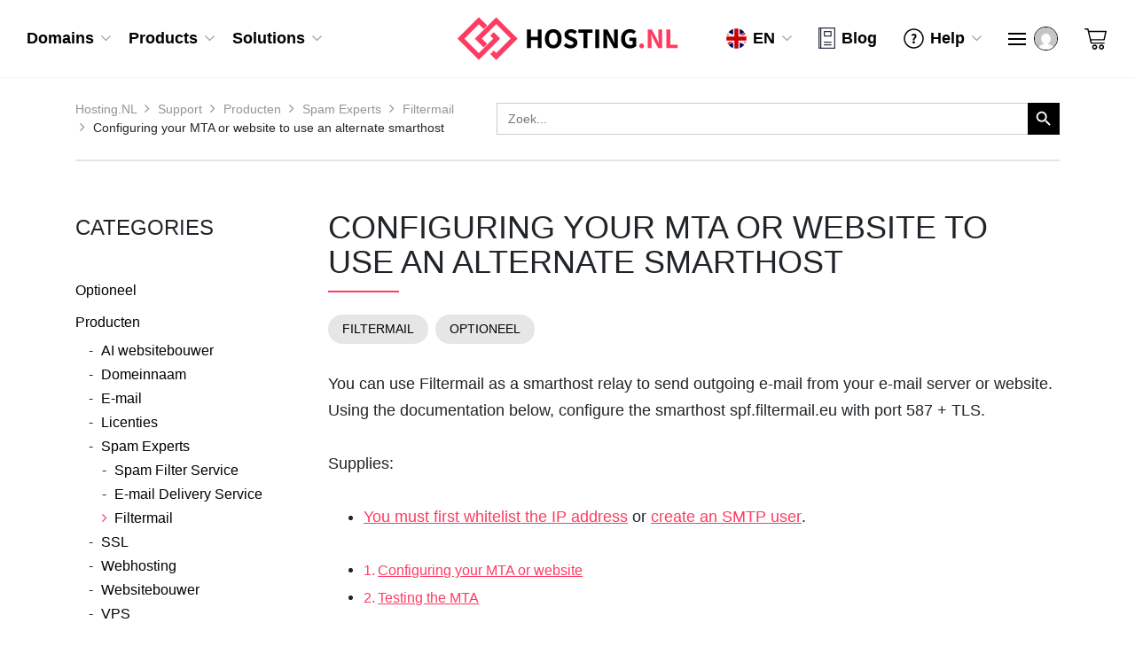

--- FILE ---
content_type: text/html; charset=UTF-8
request_url: https://hosting.nl/en/support/configuring-your-mta-or-website-to-use-an-alternate-smarthost/
body_size: 20387
content:
<!DOCTYPE html><html lang="en"><head><script data-no-optimize="1">var litespeed_docref=sessionStorage.getItem("litespeed_docref");litespeed_docref&&(Object.defineProperty(document,"referrer",{get:function(){return litespeed_docref}}),sessionStorage.removeItem("litespeed_docref"));</script>  <script type="litespeed/javascript">(function(w,d,s,l,i){w[l]=w[l]||[];w[l].push({'gtm.start':new Date().getTime(),event:'gtm.js'});var f=d.getElementsByTagName(s)[0],j=d.createElement(s),dl=l!='dataLayer'?'&l='+l:'';j.async=!0;j.src='https://www.googletagmanager.com/gtm.js?id='+i+dl;f.parentNode.insertBefore(j,f)})(window,document,'script','dataLayer','GTM-KFZW52Z')</script>  <script type="litespeed/javascript" data-src="https://www.googletagmanager.com/gtag/js?id=G-LHP4ERB485"></script> <script type="litespeed/javascript">window.dataLayer=window.dataLayer||[];function gtag(){dataLayer.push(arguments)}
gtag('js',new Date());gtag('config','G-LHP4ERB485')</script> <meta charset="UTF-8"><meta name="viewport" content="width=device-width, initial-scale=1"><meta name="theme-color" content="#fe3c62" /><title>Configuring your MTA or website to use an alternate smarthost | Hosting.NL</title><link rel="shortcut icon" href="https://hosting.nl/wp-content/themes/sqr/img/favicon.ico"><link rel="apple-touch-icon" href="https://hosting.nl/wp-content/themes/sqr/img/apple-touch-icon.png"><link rel="preload" href="https://hosting.nl/wp-content/themes/sqr/fonts/icomoon.ttf?5wwe8q" as="font" type="font/ttf" crossorigin><link rel="preload" href="https://hosting.nl/wp-content/themes/sqr/fonts/fontawesome-webfont.woff2?v=4.7.0" as="font" type="font/woff2" crossorigin> <script type="litespeed/javascript">var siteUrls={site:'hosting.nl',clientarea:'mijn.hosting.nl',clientareaAjax:'mijn.hosting.nl/templates/orderforms/standard_cart_sqr/ajax'}</script> <meta name='robots' content='index, follow, max-image-preview:large, max-snippet:-1, max-video-preview:-1' /><link rel="alternate" hreflang="nl" href="https://hosting.nl/support/je-mta-of-website-configureren-om-een-alternatieve-smarthost-te-gebruiken/" /><link rel="alternate" hreflang="en" href="https://hosting.nl/en/support/configuring-your-mta-or-website-to-use-an-alternate-smarthost/" /><link rel="alternate" hreflang="x-default" href="https://hosting.nl/support/je-mta-of-website-configureren-om-een-alternatieve-smarthost-te-gebruiken/" /><link rel="canonical" href="https://hosting.nl/en/support/configuring-your-mta-or-website-to-use-an-alternate-smarthost/" /><meta property="og:locale" content="en_US" /><meta property="og:type" content="article" /><meta property="og:title" content="Configuring your MTA or website to use an alternate smarthost | Hosting.NL" /><meta property="og:description" content="You can use Filtermail as a smarthost relay to send outgoing e-mail from your e-mail server or website. Using the documentation below, configure the smarthost spf.filtermail.eu with port 587 + TLS. Supplies: You must first whitelist the IP address or create an SMTP user. Configuring your MTA or website Click on one of the links [&hellip;]" /><meta property="og:url" content="https://hosting.nl/en/support/configuring-your-mta-or-website-to-use-an-alternate-smarthost/" /><meta property="og:site_name" content="Hosting.NL" /><meta property="article:modified_time" content="2024-01-31T11:00:08+00:00" /><meta name="twitter:card" content="summary_large_image" /><meta name="twitter:label1" content="Est. reading time" /><meta name="twitter:data1" content="1 minute" /> <script type="application/ld+json" class="yoast-schema-graph">{"@context":"https://schema.org","@graph":[{"@type":"WebPage","@id":"https://hosting.nl/en/support/configuring-your-mta-or-website-to-use-an-alternate-smarthost/","url":"https://hosting.nl/en/support/configuring-your-mta-or-website-to-use-an-alternate-smarthost/","name":"Configuring your MTA or website to use an alternate smarthost | Hosting.NL","isPartOf":{"@id":"https://hosting.nl/en/#website"},"datePublished":"2023-11-02T10:23:31+00:00","dateModified":"2024-01-31T11:00:08+00:00","breadcrumb":{"@id":"https://hosting.nl/en/support/configuring-your-mta-or-website-to-use-an-alternate-smarthost/#breadcrumb"},"inLanguage":"en-US","potentialAction":[{"@type":"ReadAction","target":["https://hosting.nl/en/support/configuring-your-mta-or-website-to-use-an-alternate-smarthost/"]}]},{"@type":"BreadcrumbList","@id":"https://hosting.nl/en/support/configuring-your-mta-or-website-to-use-an-alternate-smarthost/#breadcrumb","itemListElement":[{"@type":"ListItem","position":1,"name":"Hosting.NL","item":"https://hosting.nl/en/hosting/"},{"@type":"ListItem","position":2,"name":"Support","item":"https://hosting.nl/en/support/"},{"@type":"ListItem","position":3,"name":"Producten","item":"https://hosting.nl/knowledgebase/producten/"},{"@type":"ListItem","position":4,"name":"Spam Experts","item":"https://hosting.nl/knowledgebase/e-mail-filter-van-spamexperts/"},{"@type":"ListItem","position":5,"name":"Filtermail","item":"https://hosting.nl/knowledgebase/filtermail/"},{"@type":"ListItem","position":6,"name":"Configuring your MTA or website to use an alternate smarthost"}]},{"@type":"WebSite","@id":"https://hosting.nl/en/#website","url":"https://hosting.nl/en/","name":"Hosting.NL","description":"","publisher":{"@id":"https://hosting.nl/en/#organization"},"potentialAction":[{"@type":"SearchAction","target":{"@type":"EntryPoint","urlTemplate":"https://hosting.nl/en/?s={search_term_string}"},"query-input":{"@type":"PropertyValueSpecification","valueRequired":true,"valueName":"search_term_string"}}],"inLanguage":"en-US"},{"@type":"Organization","@id":"https://hosting.nl/en/#organization","name":"Hosting.NL","url":"https://hosting.nl/en/","logo":{"@type":"ImageObject","inLanguage":"en-US","@id":"https://hosting.nl/en/#/schema/logo/image/","url":"https://hosting.nl/wp-content/uploads/hostingnl-default-logo.png","contentUrl":"https://hosting.nl/wp-content/uploads/hostingnl-default-logo.png","width":242,"height":50,"caption":"Hosting.NL"},"image":{"@id":"https://hosting.nl/en/#/schema/logo/image/"}}]}</script> <link rel='dns-prefetch' href='//fonts.googleapis.com' /><link rel="alternate" title="oEmbed (JSON)" type="application/json+oembed" href="https://hosting.nl/en/wp-json/oembed/1.0/embed?url=https%3A%2F%2Fhosting.nl%2Fen%2Fsupport%2Fconfiguring-your-mta-or-website-to-use-an-alternate-smarthost%2F" /><link rel="alternate" title="oEmbed (XML)" type="text/xml+oembed" href="https://hosting.nl/en/wp-json/oembed/1.0/embed?url=https%3A%2F%2Fhosting.nl%2Fen%2Fsupport%2Fconfiguring-your-mta-or-website-to-use-an-alternate-smarthost%2F&#038;format=xml" /><style id='wp-img-auto-sizes-contain-inline-css' type='text/css'>img:is([sizes=auto i],[sizes^="auto," i]){contain-intrinsic-size:3000px 1500px}
/*# sourceURL=wp-img-auto-sizes-contain-inline-css */</style><link data-optimized="2" rel="stylesheet" href="https://hosting.nl/wp-content/litespeed/ucss/c5be7b43485fb59834652d5766c5acbf.css?ver=fe128" /><link rel="preload" as="image" href="https://hosting.nl/wp-content/themes/sqr/img/hostingnl-default-logo.svg"><link rel="preload" as="image" href="https://hosting.nl/wp-content/themes/sqr/img/icons/nav/icon-nav-blog.svg"><link rel="preload" as="image" href="https://hosting.nl/wp-content/themes/sqr/img/icons/nav/icon-nav-help.svg"><link rel="preload" as="image" href="https://hosting.nl/wp-content/themes/sqr/img/icons/nav/icon-nav-sm-book.svg"><link rel="preload" as="image" href="https://hosting.nl/wp-content/themes/sqr/img/icons/nav/icon-nav-sm-move.svg"><link rel="preload" as="image" href="https://hosting.nl/wp-content/themes/sqr/img/icons/nav/icon-nav-sm-mouse.svg"><link rel="preload" as="image" href="https://hosting.nl/wp-content/themes/sqr/img/icons/nav/icon-nav-sm-support.svg"><link rel="preload" as="image" href="https://hosting.nl/wp-content/themes/sqr/img/icons/nav/icon-nav-sm-phone.svg"><link rel="preload" as="image" href="https://hosting.nl/wp-content/litespeed/avatar/e1ec4c4e63388401b4c4056070d94108.jpg?ver=1768827748"><link rel="preload" as="image" href="https://hosting.nl/wp-content/litespeed/avatar/e1ec4c4e63388401b4c4056070d94108.jpg?ver=1768827748"><link rel="preload" as="image" href="https://hosting.nl/wp-content/themes/sqr/img/icons/nav/icon-nav-sm-domain.svg"><link rel="preload" as="image" href="https://hosting.nl/wp-content/themes/sqr/img/icons/nav/icon-nav-sm-hosting.svg"><link rel="preload" as="image" href="https://hosting.nl/wp-content/themes/sqr/img/icons/nav/icon-nav-sm-support.svg"><link rel="preload" as="image" href="https://hosting.nl/wp-content/themes/sqr/img/icons/nav/icon-nav-cart.svg"><style id='classic-theme-styles-inline-css' type='text/css'>/*! This file is auto-generated */
.wp-block-button__link{color:#fff;background-color:#32373c;border-radius:9999px;box-shadow:none;text-decoration:none;padding:calc(.667em + 2px) calc(1.333em + 2px);font-size:1.125em}.wp-block-file__button{background:#32373c;color:#fff;text-decoration:none}
/*# sourceURL=/wp-includes/css/classic-themes.min.css */</style><style id='global-styles-inline-css' type='text/css'>:root{--wp--preset--aspect-ratio--square: 1;--wp--preset--aspect-ratio--4-3: 4/3;--wp--preset--aspect-ratio--3-4: 3/4;--wp--preset--aspect-ratio--3-2: 3/2;--wp--preset--aspect-ratio--2-3: 2/3;--wp--preset--aspect-ratio--16-9: 16/9;--wp--preset--aspect-ratio--9-16: 9/16;--wp--preset--color--black: #000000;--wp--preset--color--cyan-bluish-gray: #abb8c3;--wp--preset--color--white: #ffffff;--wp--preset--color--pale-pink: #f78da7;--wp--preset--color--vivid-red: #cf2e2e;--wp--preset--color--luminous-vivid-orange: #ff6900;--wp--preset--color--luminous-vivid-amber: #fcb900;--wp--preset--color--light-green-cyan: #7bdcb5;--wp--preset--color--vivid-green-cyan: #00d084;--wp--preset--color--pale-cyan-blue: #8ed1fc;--wp--preset--color--vivid-cyan-blue: #0693e3;--wp--preset--color--vivid-purple: #9b51e0;--wp--preset--gradient--vivid-cyan-blue-to-vivid-purple: linear-gradient(135deg,rgb(6,147,227) 0%,rgb(155,81,224) 100%);--wp--preset--gradient--light-green-cyan-to-vivid-green-cyan: linear-gradient(135deg,rgb(122,220,180) 0%,rgb(0,208,130) 100%);--wp--preset--gradient--luminous-vivid-amber-to-luminous-vivid-orange: linear-gradient(135deg,rgb(252,185,0) 0%,rgb(255,105,0) 100%);--wp--preset--gradient--luminous-vivid-orange-to-vivid-red: linear-gradient(135deg,rgb(255,105,0) 0%,rgb(207,46,46) 100%);--wp--preset--gradient--very-light-gray-to-cyan-bluish-gray: linear-gradient(135deg,rgb(238,238,238) 0%,rgb(169,184,195) 100%);--wp--preset--gradient--cool-to-warm-spectrum: linear-gradient(135deg,rgb(74,234,220) 0%,rgb(151,120,209) 20%,rgb(207,42,186) 40%,rgb(238,44,130) 60%,rgb(251,105,98) 80%,rgb(254,248,76) 100%);--wp--preset--gradient--blush-light-purple: linear-gradient(135deg,rgb(255,206,236) 0%,rgb(152,150,240) 100%);--wp--preset--gradient--blush-bordeaux: linear-gradient(135deg,rgb(254,205,165) 0%,rgb(254,45,45) 50%,rgb(107,0,62) 100%);--wp--preset--gradient--luminous-dusk: linear-gradient(135deg,rgb(255,203,112) 0%,rgb(199,81,192) 50%,rgb(65,88,208) 100%);--wp--preset--gradient--pale-ocean: linear-gradient(135deg,rgb(255,245,203) 0%,rgb(182,227,212) 50%,rgb(51,167,181) 100%);--wp--preset--gradient--electric-grass: linear-gradient(135deg,rgb(202,248,128) 0%,rgb(113,206,126) 100%);--wp--preset--gradient--midnight: linear-gradient(135deg,rgb(2,3,129) 0%,rgb(40,116,252) 100%);--wp--preset--font-size--small: 13px;--wp--preset--font-size--medium: 20px;--wp--preset--font-size--large: 36px;--wp--preset--font-size--x-large: 42px;--wp--preset--spacing--20: 0.44rem;--wp--preset--spacing--30: 0.67rem;--wp--preset--spacing--40: 1rem;--wp--preset--spacing--50: 1.5rem;--wp--preset--spacing--60: 2.25rem;--wp--preset--spacing--70: 3.38rem;--wp--preset--spacing--80: 5.06rem;--wp--preset--shadow--natural: 6px 6px 9px rgba(0, 0, 0, 0.2);--wp--preset--shadow--deep: 12px 12px 50px rgba(0, 0, 0, 0.4);--wp--preset--shadow--sharp: 6px 6px 0px rgba(0, 0, 0, 0.2);--wp--preset--shadow--outlined: 6px 6px 0px -3px rgb(255, 255, 255), 6px 6px rgb(0, 0, 0);--wp--preset--shadow--crisp: 6px 6px 0px rgb(0, 0, 0);}:where(.is-layout-flex){gap: 0.5em;}:where(.is-layout-grid){gap: 0.5em;}body .is-layout-flex{display: flex;}.is-layout-flex{flex-wrap: wrap;align-items: center;}.is-layout-flex > :is(*, div){margin: 0;}body .is-layout-grid{display: grid;}.is-layout-grid > :is(*, div){margin: 0;}:where(.wp-block-columns.is-layout-flex){gap: 2em;}:where(.wp-block-columns.is-layout-grid){gap: 2em;}:where(.wp-block-post-template.is-layout-flex){gap: 1.25em;}:where(.wp-block-post-template.is-layout-grid){gap: 1.25em;}.has-black-color{color: var(--wp--preset--color--black) !important;}.has-cyan-bluish-gray-color{color: var(--wp--preset--color--cyan-bluish-gray) !important;}.has-white-color{color: var(--wp--preset--color--white) !important;}.has-pale-pink-color{color: var(--wp--preset--color--pale-pink) !important;}.has-vivid-red-color{color: var(--wp--preset--color--vivid-red) !important;}.has-luminous-vivid-orange-color{color: var(--wp--preset--color--luminous-vivid-orange) !important;}.has-luminous-vivid-amber-color{color: var(--wp--preset--color--luminous-vivid-amber) !important;}.has-light-green-cyan-color{color: var(--wp--preset--color--light-green-cyan) !important;}.has-vivid-green-cyan-color{color: var(--wp--preset--color--vivid-green-cyan) !important;}.has-pale-cyan-blue-color{color: var(--wp--preset--color--pale-cyan-blue) !important;}.has-vivid-cyan-blue-color{color: var(--wp--preset--color--vivid-cyan-blue) !important;}.has-vivid-purple-color{color: var(--wp--preset--color--vivid-purple) !important;}.has-black-background-color{background-color: var(--wp--preset--color--black) !important;}.has-cyan-bluish-gray-background-color{background-color: var(--wp--preset--color--cyan-bluish-gray) !important;}.has-white-background-color{background-color: var(--wp--preset--color--white) !important;}.has-pale-pink-background-color{background-color: var(--wp--preset--color--pale-pink) !important;}.has-vivid-red-background-color{background-color: var(--wp--preset--color--vivid-red) !important;}.has-luminous-vivid-orange-background-color{background-color: var(--wp--preset--color--luminous-vivid-orange) !important;}.has-luminous-vivid-amber-background-color{background-color: var(--wp--preset--color--luminous-vivid-amber) !important;}.has-light-green-cyan-background-color{background-color: var(--wp--preset--color--light-green-cyan) !important;}.has-vivid-green-cyan-background-color{background-color: var(--wp--preset--color--vivid-green-cyan) !important;}.has-pale-cyan-blue-background-color{background-color: var(--wp--preset--color--pale-cyan-blue) !important;}.has-vivid-cyan-blue-background-color{background-color: var(--wp--preset--color--vivid-cyan-blue) !important;}.has-vivid-purple-background-color{background-color: var(--wp--preset--color--vivid-purple) !important;}.has-black-border-color{border-color: var(--wp--preset--color--black) !important;}.has-cyan-bluish-gray-border-color{border-color: var(--wp--preset--color--cyan-bluish-gray) !important;}.has-white-border-color{border-color: var(--wp--preset--color--white) !important;}.has-pale-pink-border-color{border-color: var(--wp--preset--color--pale-pink) !important;}.has-vivid-red-border-color{border-color: var(--wp--preset--color--vivid-red) !important;}.has-luminous-vivid-orange-border-color{border-color: var(--wp--preset--color--luminous-vivid-orange) !important;}.has-luminous-vivid-amber-border-color{border-color: var(--wp--preset--color--luminous-vivid-amber) !important;}.has-light-green-cyan-border-color{border-color: var(--wp--preset--color--light-green-cyan) !important;}.has-vivid-green-cyan-border-color{border-color: var(--wp--preset--color--vivid-green-cyan) !important;}.has-pale-cyan-blue-border-color{border-color: var(--wp--preset--color--pale-cyan-blue) !important;}.has-vivid-cyan-blue-border-color{border-color: var(--wp--preset--color--vivid-cyan-blue) !important;}.has-vivid-purple-border-color{border-color: var(--wp--preset--color--vivid-purple) !important;}.has-vivid-cyan-blue-to-vivid-purple-gradient-background{background: var(--wp--preset--gradient--vivid-cyan-blue-to-vivid-purple) !important;}.has-light-green-cyan-to-vivid-green-cyan-gradient-background{background: var(--wp--preset--gradient--light-green-cyan-to-vivid-green-cyan) !important;}.has-luminous-vivid-amber-to-luminous-vivid-orange-gradient-background{background: var(--wp--preset--gradient--luminous-vivid-amber-to-luminous-vivid-orange) !important;}.has-luminous-vivid-orange-to-vivid-red-gradient-background{background: var(--wp--preset--gradient--luminous-vivid-orange-to-vivid-red) !important;}.has-very-light-gray-to-cyan-bluish-gray-gradient-background{background: var(--wp--preset--gradient--very-light-gray-to-cyan-bluish-gray) !important;}.has-cool-to-warm-spectrum-gradient-background{background: var(--wp--preset--gradient--cool-to-warm-spectrum) !important;}.has-blush-light-purple-gradient-background{background: var(--wp--preset--gradient--blush-light-purple) !important;}.has-blush-bordeaux-gradient-background{background: var(--wp--preset--gradient--blush-bordeaux) !important;}.has-luminous-dusk-gradient-background{background: var(--wp--preset--gradient--luminous-dusk) !important;}.has-pale-ocean-gradient-background{background: var(--wp--preset--gradient--pale-ocean) !important;}.has-electric-grass-gradient-background{background: var(--wp--preset--gradient--electric-grass) !important;}.has-midnight-gradient-background{background: var(--wp--preset--gradient--midnight) !important;}.has-small-font-size{font-size: var(--wp--preset--font-size--small) !important;}.has-medium-font-size{font-size: var(--wp--preset--font-size--medium) !important;}.has-large-font-size{font-size: var(--wp--preset--font-size--large) !important;}.has-x-large-font-size{font-size: var(--wp--preset--font-size--x-large) !important;}
:where(.wp-block-post-template.is-layout-flex){gap: 1.25em;}:where(.wp-block-post-template.is-layout-grid){gap: 1.25em;}
:where(.wp-block-term-template.is-layout-flex){gap: 1.25em;}:where(.wp-block-term-template.is-layout-grid){gap: 1.25em;}
:where(.wp-block-columns.is-layout-flex){gap: 2em;}:where(.wp-block-columns.is-layout-grid){gap: 2em;}
:root :where(.wp-block-pullquote){font-size: 1.5em;line-height: 1.6;}
/*# sourceURL=global-styles-inline-css */</style><style id='ez-toc-inline-css' type='text/css'>div#ez-toc-container .ez-toc-title {font-size: 120%;}div#ez-toc-container .ez-toc-title {font-weight: 500;}div#ez-toc-container ul li , div#ez-toc-container ul li a {font-size: 95%;}div#ez-toc-container ul li , div#ez-toc-container ul li a {font-weight: 500;}div#ez-toc-container nav ul ul li {font-size: 90%;}.ez-toc-box-title {font-weight: bold; margin-bottom: 10px; text-align: center; text-transform: uppercase; letter-spacing: 1px; color: #666; padding-bottom: 5px;position:absolute;top:-4%;left:5%;background-color: inherit;transition: top 0.3s ease;}.ez-toc-box-title.toc-closed {top:-25%;}
.ez-toc-container-direction {direction: ltr;}.ez-toc-counter ul{counter-reset: item ;}.ez-toc-counter nav ul li a::before {content: counters(item, '.', decimal) '. ';display: inline-block;counter-increment: item;flex-grow: 0;flex-shrink: 0;margin-right: .2em; float: left; }.ez-toc-widget-direction {direction: ltr;}.ez-toc-widget-container ul{counter-reset: item ;}.ez-toc-widget-container nav ul li a::before {content: counters(item, '.', decimal) '. ';display: inline-block;counter-increment: item;flex-grow: 0;flex-shrink: 0;margin-right: .2em; float: left; }
/*# sourceURL=ez-toc-inline-css */</style> <script id="wpml-cookie-js-extra" type="litespeed/javascript">var wpml_cookies={"wp-wpml_current_language":{"value":"en","expires":1,"path":"/"}};var wpml_cookies={"wp-wpml_current_language":{"value":"en","expires":1,"path":"/"}}</script> <script id="cookie-notice-front-js-before" type="litespeed/javascript">var cnArgs={"ajaxUrl":"https:\/\/hosting.nl\/wp-admin\/admin-ajax.php","nonce":"24a6e01b7e","hideEffect":"fade","position":"bottom","onScroll":!0,"onScrollOffset":150,"onClick":!1,"cookieName":"cookie_notice_accepted","cookieTime":31536000,"cookieTimeRejected":2592000,"globalCookie":!1,"redirection":!1,"cache":!0,"revokeCookies":!1,"revokeCookiesOpt":"automatic"}</script> <script type="litespeed/javascript" data-src="https://hosting.nl/wp-content/themes/sqr/js/jquery-3.6.0.min.js?ver=3.6.0" id="jquery-js"></script> <script type="litespeed/javascript" data-src="https://hosting.nl/wp-content/themes/sqr/js/jquery-3.6.0.min.js?ver=3.6.0" id="jquery-core-js"></script> <script></script><link rel="https://api.w.org/" href="https://hosting.nl/en/wp-json/" /><link rel="EditURI" type="application/rsd+xml" title="RSD" href="https://hosting.nl/xmlrpc.php?rsd" /><meta name="generator" content="WordPress 6.9" /><link rel='shortlink' href='https://hosting.nl/en/?p=29837' /><meta name="generator" content="WPML ver:4.7.0 stt:37,1;" /><meta name="generator" content="Elementor 3.33.4; features: additional_custom_breakpoints; settings: css_print_method-external, google_font-enabled, font_display-swap"><style>.e-con.e-parent:nth-of-type(n+4):not(.e-lazyloaded):not(.e-no-lazyload),
				.e-con.e-parent:nth-of-type(n+4):not(.e-lazyloaded):not(.e-no-lazyload) * {
					background-image: none !important;
				}
				@media screen and (max-height: 1024px) {
					.e-con.e-parent:nth-of-type(n+3):not(.e-lazyloaded):not(.e-no-lazyload),
					.e-con.e-parent:nth-of-type(n+3):not(.e-lazyloaded):not(.e-no-lazyload) * {
						background-image: none !important;
					}
				}
				@media screen and (max-height: 640px) {
					.e-con.e-parent:nth-of-type(n+2):not(.e-lazyloaded):not(.e-no-lazyload),
					.e-con.e-parent:nth-of-type(n+2):not(.e-lazyloaded):not(.e-no-lazyload) * {
						background-image: none !important;
					}
				}</style><meta name="generator" content="Powered by WPBakery Page Builder - drag and drop page builder for WordPress."/>
<noscript><style>.wpb_animate_when_almost_visible { opacity: 1; }</style></noscript><style type="text/css" media="screen">/* Ivory search custom CSS code */
			.is-ajax-search-result * {
font-size: 14px !important;
text-transform: none !important;
}</style><style type="text/css">#is-ajax-search-result-33639 a,
                #is-ajax-search-details-33639 a:not(.button) {
					color: #ff3c62 !important;
				}
                #is-ajax-search-details-33639 .is-ajax-woocommerce-actions a.button {
                	background-color: #ff3c62 !important;
                }
                        			.is-form-id-33639 .is-search-submit:focus,
			.is-form-id-33639 .is-search-submit:hover,
			.is-form-id-33639 .is-search-submit,
            .is-form-id-33639 .is-search-icon {
			color: #ffffff !important;            background-color: #000000 !important;            border-color: #000000 !important;			}
                        	.is-form-id-33639 .is-search-submit path {
					fill: #ffffff !important;            	}</style></head><body class="wp-singular support-template-default single single-support postid-29837 single-format-standard wp-theme-sqr cookies-not-set sqr wpb-js-composer js-comp-ver-8.7.2 vc_responsive elementor-default elementor-kit-23132">
<noscript><iframe data-lazyloaded="1" src="about:blank" data-litespeed-src="https://www.googletagmanager.com/ns.html?id=GTM-KFZW52Z"
height="0" width="0" style="display:none;visibility:hidden"></iframe></noscript><header class="menu__main" id="menu__main"><div class="container-fluid"><nav class="nav"><div class="row"><div class="nav__left col-12 col-lg-4 d-flex justify-content-center justify-content-lg-start align-items-center order-last order-lg-first nav-wrapper"><div class="menu-hoofdnavigatie-engels-container"><ul id="sqr-navigatie" class="sqr-navigatie"><li id="nav-menu-item-27337" class="0 menu-main-item menu__item domains    menu-item menu-item-type-custom menu-item-object-custom menu-item-has-children"><a href="#"><div class="nav-title">Domains</div></a><ul class="nav-lvl-1"><div class="menu-main-top"><span class="menu-main-prev menu-main-prev-lvl-1">Domains</span><span id="menu-main-close" class="menu-main-close">Close</span></div><li id="nav-menu-item-36856" class=" 1 menu__sub-item   menu-item menu-item-type-post_type menu-item-object-products"><a href="https://hosting.nl/en/products/registreren/"><div class="nav-title"><img data-lazyloaded="1" src="[data-uri]" data-src="https://hosting.nl/wp-content/uploads/icon-nav-registreren.svg" width="33" height="33" /><h3>Domain registration</h3></div><p>Register your domain name quickly and easily at a super sharp price.</p></a></li><li id="nav-menu-item-27338" class=" 1 menu__sub-item   menu-item menu-item-type-custom menu-item-object-custom"><form class="domainchecker-tool" name="headerDomainchecker" method="post" action="/en/domainchecker/"><input type="text" autocomplete="off" name="domain" placeholder="Domeinnaam invoeren" value=""/><button type="submit" aria-label="check domain name"><i class="fa fa-search" aria-hidden="true"></i><span>Check Domain Name</span></button></form></li><li id="nav-menu-item-36857" class=" 1 menu__sub-item   menu-item menu-item-type-post_type menu-item-object-products"><a href="https://hosting.nl/en/products/domain-extensions/"><div class="nav-title"><img data-lazyloaded="1" src="[data-uri]" data-src="https://hosting.nl/wp-content/uploads/icon-nav-domeinnamen_02.svg" width="56" height="27" /><h3>Domain extensions</h3></div><p> Take a look at all our domain name extensions and view all the corresponding prices.</p></a></li><li id="nav-menu-item-36858" class=" 1 menu__sub-item   menu-item menu-item-type-post_type menu-item-object-products"><a href="https://hosting.nl/en/products/domain-name-transfer/"><div class="nav-title"><img data-lazyloaded="1" src="[data-uri]" data-src="https://hosting.nl/wp-content/uploads/icon-nav-verhuizen.svg" width="30" height="28" /><h3>Domain transfer</h3></div><p>You move a domain name by using a transfer code (from your current provider). Moving is often free of charge.</p></a></li><li id="nav-menu-item-36859" class=" 1 menu__sub-item   menu-item menu-item-type-post_type menu-item-object-products"><a href="https://hosting.nl/en/products/premium-dns/"><div class="nav-title"><img data-lazyloaded="1" src="[data-uri]" data-src="https://hosting.nl/wp-content/uploads/icon-nav-dns.svg" width="28" height="37" /><h3>Premium DNS</h3></div><p>With Premium DNS, you ensure a faster loading time for your service and you are better protected against DDoS attacks.</p></a></li><li id="nav-menu-item-37415" class=" 1 menu__sub-item   menu-item menu-item-type-post_type menu-item-object-products"><a href="https://hosting.nl/en/products/ssl/"><div class="nav-title"><img data-lazyloaded="1" src="[data-uri]" data-src="https://hosting.nl/wp-content/uploads/icon-nav-ssl.svg" width="25" height="38" /><h3>SSL certificate</h3></div><p>An SSL certificate is a digital security certificate that protects personal information and financial transactions.</p></a></li></ul></li><li id="nav-menu-item-27339" class="0 menu-main-item menu__item products    menu-item menu-item-type-custom menu-item-object-custom menu-item-has-children"><a href="#"><div class="nav-title">Products</div></a><ul class="nav-lvl-1"><div class="menu-main-top"><span class="menu-main-prev menu-main-prev-lvl-1">Products</span><span id="menu-main-close" class="menu-main-close">Close</span></div><li id="nav-menu-item-36860" class=" 1 menu__sub-item nav-link  menu-item menu-item-type-custom menu-item-object-custom menu-item-has-children"><a href="#"><div class="nav-title"><img data-lazyloaded="1" src="[data-uri]" data-src="https://hosting.nl/wp-content/uploads/icon-nav-website.svg" width="37" height="31" /><h3>Website</h3></div><p>Whether you’re a beginner or an experienced website builder, Hosting.NL caters to every level.</p></a><ul class="nav-lvl-2"><h2>Website</h2><div class="menu-main-top"><span class="menu-main-prev menu-main-prev-lvl-2">Website</span><span id="menu-main-close" class="menu-main-close">Close</span></div><li id="nav-menu-item-36861" class="   2 menu__subsub-item menu-item menu-item-type-post_type menu-item-object-page"><a href="https://hosting.nl/en/migration-service/"><div class="nav-title"><img data-lazyloaded="1" src="[data-uri]" data-src="https://hosting.nl/wp-content/uploads/icon-nav-verhuizen.svg" width="30" height="28" /><h3>Migration Service</h3></div><p> Tired of your current hosting provider? Switch easily with our free migration service!</p></a></li><li id="nav-menu-item-36862" class="   2 menu__subsub-item menu-item menu-item-type-post_type menu-item-object-products"><a href="https://hosting.nl/en/products/wordpress-website/"><div class="nav-title"><img data-lazyloaded="1" src="[data-uri]" data-src="https://hosting.nl/wp-content/uploads/icon-nav-websitebouwer.svg" width="33" height="37" /><h3>AI Websitebuilder</h3></div><p> Never built a website before? No problem, with us, you can easily get started with our AI website builder.</p></a></li><li id="nav-menu-item-36863" class="   2 menu__subsub-item menu-item menu-item-type-post_type menu-item-object-products"><a href="https://hosting.nl/en/products/wordpress/"><div class="nav-title"><img data-lazyloaded="1" src="[data-uri]" data-src="https://hosting.nl/wp-content/uploads/icon-nav-wordpress.svg" width="33" height="33" /><h3>WordPress Hosting</h3></div><p>Optimized for performance. The best place to get started with a super-fast WordPress hosting environment.</p></a></li><li id="nav-menu-item-36864" class="   2 menu__subsub-item menu-item menu-item-type-post_type menu-item-object-products"><a href="https://hosting.nl/en/products/woocommerce/"><div class="nav-title"><img data-lazyloaded="1" src="[data-uri]" data-src="https://hosting.nl/wp-content/uploads/woocommerce-1.svg" width="42" height="37" /><h3>WooCommerce Webshop</h3></div><p> Start your own webshop, starting at € 7,82 / month.</p></a></li></ul></li><li id="nav-menu-item-36865" class=" 1 menu__sub-item nav-link  menu-item menu-item-type-custom menu-item-object-custom menu-item-has-children"><a href="#"><div class="nav-title"><img data-lazyloaded="1" src="[data-uri]" data-src="https://hosting.nl/wp-content/uploads/icon-nav-hosting.svg" width="27" height="33" /><h3>Hosting</h3></div><p>Always choose fast yet secure hosting for your website or webshop. Need help? Our hosting gurus are ready for you!</p></a><ul class="nav-lvl-2"><h2>Hosting</h2><div class="menu-main-top"><span class="menu-main-prev menu-main-prev-lvl-2">Hosting</span><span id="menu-main-close" class="menu-main-close">Close</span></div><li id="nav-menu-item-36866" class="   2 menu__subsub-item menu-item menu-item-type-post_type menu-item-object-page"><a href="https://hosting.nl/en/migration-service/"><div class="nav-title"><img data-lazyloaded="1" src="[data-uri]" data-src="https://hosting.nl/wp-content/uploads/icon-nav-verhuizen.svg" width="30" height="28" /><h3>Migration Service</h3></div><p>Tired of your current hosting provider? Switch easily with our free migration service!</p></a></li><li id="nav-menu-item-37416" class="   2 menu__subsub-item menu-item menu-item-type-post_type menu-item-object-products"><a href="https://hosting.nl/en/products/wordpress/"><div class="nav-title"><img data-lazyloaded="1" src="[data-uri]" data-src="https://hosting.nl/wp-content/uploads/icon-nav-wordpress.svg" width="33" height="33" /><h3>WordPress Hosting</h3></div><p>Optimized for performance. The best place to get started with a super-fast WordPress hosting environment.</p></a></li><li id="nav-menu-item-36867" class="   2 menu__subsub-item menu-item menu-item-type-post_type menu-item-object-products"><a href="https://hosting.nl/en/products/woocommerce/"><div class="nav-title"><img data-lazyloaded="1" src="[data-uri]" data-src="https://hosting.nl/wp-content/uploads/woocommerce-1.svg" width="42" height="37" /><h3>WooCommerce Webshop</h3></div><p>For the perfect webshop, starting at € 7,82 / month.</p></a></li><li id="nav-menu-item-36868" class="   2 menu__subsub-item menu-item menu-item-type-post_type menu-item-object-products"><a href="https://hosting.nl/en/products/web-hosting/"><div class="nav-title"><img data-lazyloaded="1" src="[data-uri]" data-src="https://hosting.nl/wp-content/uploads/icon-nav-webhosting.svg" width="30" height="30" /><h3>Webhosting</h3></div><p>Ideal as a total package with web hosting and email. Easily and quickly install popular CMS systems.</p></a></li><li id="nav-menu-item-37417" class="   2 menu__subsub-item menu-item menu-item-type-post_type menu-item-object-products"><a href="https://hosting.nl/en/products/reseller-hosting/"><div class="nav-title"><img data-lazyloaded="1" src="[data-uri]" data-src="https://hosting.nl/wp-content/uploads/icon-nav-resellerhosting.svg" width="31" height="50" /><h3>Reseller hosting</h3></div><p> Our reseller packages allow you to manage multiple websites at once for an affordable price.</p></a></li></ul></li><li id="nav-menu-item-36870" class=" 1 menu__sub-item nav-link  menu-item menu-item-type-custom menu-item-object-custom menu-item-has-children"><a href="#"><div class="nav-title"><img data-lazyloaded="1" src="[data-uri]" data-src="https://hosting.nl/wp-content/uploads/icon-nav-vps.svg" width="31" height="26" /><h3>Cloud</h3></div><p>Get started with our European Cloud—instantly online and easily scalable.</p></a><ul class="nav-lvl-2"><h2>Cloud</h2><div class="menu-main-top"><span class="menu-main-prev menu-main-prev-lvl-2">Cloud</span><span id="menu-main-close" class="menu-main-close">Close</span></div><li id="nav-menu-item-36873" class="   2 menu__subsub-item menu-item menu-item-type-custom menu-item-object-custom"><a href="https://hosting.nl/en/marktplaats/"><div class="nav-title"><img data-lazyloaded="1" src="[data-uri]" data-src="https://hosting.nl/wp-content/uploads/icon-nav-vps-marktplaats.svg" /><h3>Cloud Marketplace</h3></div><p>On our Cloud Marketplace, you’ll find ready-to-use installations that can be deployed in just minutes with a single click!</p></a></li><li id="nav-menu-item-36872" class="   2 menu__subsub-item menu-item menu-item-type-post_type menu-item-object-products"><a href="https://hosting.nl/en/products/vps/"><div class="nav-title"><img data-lazyloaded="1" src="[data-uri]" data-src="https://hosting.nl/wp-content/uploads/icon-nav-vps.svg" width="31" height="26" /><h3>Cloud Compute</h3></div><p>A VPS on our high-performance platform is immediately online and easily scalable.</p></a></li><li id="nav-menu-item-37418" class="   2 menu__subsub-item menu-item menu-item-type-custom menu-item-object-custom"><a href="https://hosting.nl/products/managed-kubernetes/"><div class="nav-title"><img data-lazyloaded="1" src="[data-uri]" data-src="https://hosting.nl/wp-content/uploads/kubernetes.svg" width="33" height="32" /><h3>Managed Kubernetes</h3></div><p>Simplify container management with our secure, scalable, and high-availability European Managed Kubernetes solution</p></a></li><li id="nav-menu-item-36874" class="   2 menu__subsub-item menu-item menu-item-type-post_type menu-item-object-page"><a href="https://hosting.nl/en/configure-vps/"><div class="nav-title"><img data-lazyloaded="1" src="[data-uri]" data-src="https://hosting.nl/wp-content/uploads/icon-nav-configvps.svg" /><h3>Configure VPS</h3></div><p>Within our VPS marketplace, you’ll find ready-to-go installations that you can deploy in minutes with just one click!</p></a></li></ul></li><li id="nav-menu-item-28795" class=" 1 menu__sub-item nav-link  menu-item menu-item-type-custom menu-item-object-custom menu-item-has-children"><a href="#"><div class="nav-title"><img data-lazyloaded="1" src="[data-uri]" data-src="https://hosting.nl/wp-content/uploads/icon-nav-email.svg" width="32" height="38" /><h3>E-Mail</h3></div><p>Enjoy our fantastic email services</p></a><ul class="nav-lvl-2"><h2>E-Mail</h2><div class="menu-main-top"><span class="menu-main-prev menu-main-prev-lvl-2">E-Mail</span><span id="menu-main-close" class="menu-main-close">Close</span></div><li id="nav-menu-item-38209" class="   2 menu__subsub-item menu-item menu-item-type-custom menu-item-object-custom"><a href="https://hosting.nl/en/migration-service/"><div class="nav-title"><img data-lazyloaded="1" src="[data-uri]" data-src="https://hosting.nl/wp-content/uploads/icon-nav-verhuizen.svg" width="30" height="28" /><h3>Migration Service</h3></div><p>Switch easily with our free migration service!</p></a></li><li id="nav-menu-item-28797" class="   2 menu__subsub-item menu-item menu-item-type-custom menu-item-object-custom"><a href="https://hosting.nl/en/products/e-mail-basis/"><div class="nav-title"><img data-lazyloaded="1" src="[data-uri]" data-src="https://hosting.nl/wp-content/uploads/icon-nav-emailhosting.svg" width="31" height="23" /><h3>E(U)-Mail 🇪🇺</h3></div><p>For everyone that is looking for a privacy friendly e-mail solution with their own domain name in the EU cloud.</p></a></li><li id="nav-menu-item-28799" class="   2 menu__subsub-item menu-item menu-item-type-custom menu-item-object-custom"><a href="https://hosting.nl/en/products/microsoft365/"><div class="nav-title"><img data-lazyloaded="1" src="[data-uri]" data-src="https://hosting.nl/wp-content/uploads/icon-nav-365.svg" width="31" height="31" /><h3>Microsoft 365</h3></div><p>Work efficiently as a team, both online and offline, with the powerful tools of Microsoft 365.</p></a></li><li id="nav-menu-item-28800" class="   2 menu__subsub-item menu-item menu-item-type-custom menu-item-object-custom"><a href="https://hosting.nl/en/products/zimbra-open-source/"><div class="nav-title"><img data-lazyloaded="1" src="[data-uri]" data-src="https://hosting.nl/wp-content/uploads/icon-nav-zimbra.svg" width="31" height="26" /><h3>Zimbra Open Source 🇪🇺</h3></div><p>For teams that want to synchronize and share documents, tasks, contacts, and calendars in addition to email.</p></a></li><li id="nav-menu-item-28801" class="   2 menu__subsub-item menu-item menu-item-type-custom menu-item-object-custom"><a href="https://hosting.nl/products/email-filter-van-spamexperts/"><div class="nav-title"><img data-lazyloaded="1" src="[data-uri]" data-src="https://hosting.nl/wp-content/uploads/icon-nav-emailfilter.svg" width="37" height="38" /><h3>Spam Filter Service 🇪🇺</h3></div><p>Protect your email traffic from spam, malware, ransomware, viruses, and phishing.</p></a></li></ul></li></ul></li><li id="nav-menu-item-27344" class="0 menu-main-item menu__item solutions    menu-item menu-item-type-custom menu-item-object-custom menu-item-has-children"><a href="#"><div class="nav-title">Solutions</div></a><ul class="nav-lvl-1"><div class="menu-main-top"><span class="menu-main-prev menu-main-prev-lvl-1">Solutions</span><span id="menu-main-close" class="menu-main-close">Close</span></div><li id="nav-menu-item-41203" class=" 1 menu__sub-item   menu-item menu-item-type-post_type menu-item-object-page"><a href="https://hosting.nl/en/managed-oplossing/"><div class="nav-title"><h3>Custom Managed Hosting Solution</h3></div><p>For WordPress and WooCommerce websites that can effortlessly handle thousands to hundreds of thousands of visitors per day.</p></a></li><li id="nav-menu-item-27424" class=" 1 menu__sub-item   menu-item menu-item-type-post_type menu-item-object-page"><a href="https://hosting.nl/en/oplossingen-voor-bureaus/"><div class="nav-title"><img data-lazyloaded="1" src="[data-uri]" data-src="https://hosting.nl/wp-content/uploads/icon-nav-bureaus.svg" width="31" height="33" /><h3>For agencies</h3></div><p>Thanks to our years of collaboration with agencies, we have specialized in hosting servers for agencies.</p></a></li><li id="nav-menu-item-37425" class=" 1 menu__sub-item   menu-item menu-item-type-post_type menu-item-object-products"><a href="https://hosting.nl/en/products/reseller-hosting/"><div class="nav-title"><img data-lazyloaded="1" src="[data-uri]" data-src="https://hosting.nl/wp-content/uploads/icon-nav-resellerhosting.svg" width="31" height="50" /><h3>Reseller hosting</h3></div><p> Manage multiple websites at once for an affordable price with our reseller packages.</p></a></li><li id="nav-menu-item-36881" class=" 1 menu__sub-item   menu-item menu-item-type-post_type menu-item-object-page"><a href="https://hosting.nl/en/migration-service/"><div class="nav-title"><img data-lazyloaded="1" src="[data-uri]" data-src="https://hosting.nl/wp-content/uploads/icon-nav-verhuizen.svg" width="30" height="28" /><h3>Migration Service</h3></div><p>Tired of your current hosting provider? Switch easily with our free migration service!</p></a></li><li id="nav-menu-item-34835" class=" 1 menu__sub-item   menu-item menu-item-type-post_type menu-item-object-page"><a href="https://hosting.nl/en/website-gehackt/"><div class="nav-title"><img data-lazyloaded="1" src="[data-uri]" data-src="https://hosting.nl/wp-content/uploads/icon-nav-website-gehackt.svg" /><h3>Website got hacked?</h3></div><p>Has your WordPress website been hacked? Take advantage of our website cleaning service.</p></a></li></ul></li></ul></div></div><div class="nav__center col-6 col-lg-4 d-flex justify-content-start justify-content-lg-center align-items-center logo-wrapper">
<a href="https://hosting.nl/en/" class="logo">
<img src="https://hosting.nl/wp-content/themes/sqr/img/hostingnl-default-logo.svg" alt="Hosting.NL logo" width="250" height="51" fetchpriority="high" decoding="sync"/>
</a></div><div class="nav__right col-6 col-lg-4 d-flex justify-content-end align-items-center"><div class="nav-lang nav__right-item">                        <span id="nav-lang" class="nav-item">
<img data-lazyloaded="1" src="[data-uri]" data-src="https://hosting.nl/wp-content/themes/sqr/img/icons/flags/en.svg" alt="Taal instellen" width="23" height="23" />en                        </span><div class="nav-lang--menu nav__right-menu"><ul><li class="active-language">
<span>
<img data-lazyloaded="1" src="[data-uri]" data-src="https://hosting.nl/wp-content/themes/sqr/img/icons/flags/en.svg" width="23" height="23" />
English                                        <span>
(en)
</span>
</span></li><li><a href="https://hosting.nl/support/je-mta-of-website-configureren-om-een-alternatieve-smarthost-te-gebruiken/" class="switch_language" data-lang="Dutch"><img data-lazyloaded="1" src="[data-uri]" data-src="https://hosting.nl/wp-content/themes/sqr/img/icons/flags/nl.svg" width="23" height="23" />Nederlands <span>(nl)</span></a></li></ul></div></div>
<a href="/blog" class="nav-blog"><img src="https://hosting.nl/wp-content/themes/sqr/img/icons/nav/icon-nav-blog.svg" alt="Blog" width="19" height="25" fetchpriority="high" decoding="sync"/>Blog</a><div class="nav-help nav__right-item">
<span id="nav-help" class="nav-item"><img src="https://hosting.nl/wp-content/themes/sqr/img/icons/nav/icon-nav-help.svg" alt="Hulp" width="23" height="23" fetchpriority="high" decoding="sync"/>Help</span><div class="nav-help--menu nav__right-menu"><ul><li><ul><li><a href="/support-overzicht/"><img src="https://hosting.nl/wp-content/themes/sqr/img/icons/nav/icon-nav-sm-book.svg" alt="Guides" width="18" height="20" fetchpriority="high" decoding="sync"/>Guides</a></li><li><a href="/website-verhuisservice/"><img src="https://hosting.nl/wp-content/themes/sqr/img/icons/nav/icon-nav-sm-move.svg" alt="Free transfer service" width="20" height="15" fetchpriority="high" decoding="sync"/>Free transfer service</a></li><li><a href="/hulpopafstand/"><img src="https://hosting.nl/wp-content/themes/sqr/img/icons/nav/icon-nav-sm-mouse.svg" alt="Help from distance" width="16" height="23" fetchpriority="high" decoding="sync"/>Help from distance</a></li><li><a href="/contact/"><img src="https://hosting.nl/wp-content/themes/sqr/img/icons/nav/icon-nav-sm-support.svg" alt="Contact Us" width="20" height="20" fetchpriority="high" decoding="sync"/>Contact Us</a></li></ul></li><li><ul><li><a href="tel:+31727513406"><img src="https://hosting.nl/wp-content/themes/sqr/img/icons/nav/icon-nav-sm-phone.svg" alt="Bellen" width="20" height="20" fetchpriority="high" decoding="sync"/>072-7513406</a></li></ul></li></ul></div></div><div class="nav-dashboard nav__right-item">
<span id="nav-dashboard" class="nav-dashboard__img nav-item"><div class="burger-wrapper"><div class="burger" id="burger">
<span class="burger__line"></span>
<span class="burger__line"></span>
<span class="burger__line"></span></div></div>
<img alt="" src="https://hosting.nl/wp-content/litespeed/avatar/e1ec4c4e63388401b4c4056070d94108.jpg?ver=1768827748" srcset="https://hosting.nl/wp-content/litespeed/avatar/ed828d335aa7a67378f763177d85992f.jpg?ver=1768827748 2x" class="avatar avatar-54 photo avatar-default" height="54" width="54" decoding="sync" fetchpriority="high"/>                    </span><ul class="nav-dashboard__menu--login nav__right-menu"><li><ul><li>
<a href="//mijn.hosting.nl">
<img alt="" src="https://hosting.nl/wp-content/litespeed/avatar/e1ec4c4e63388401b4c4056070d94108.jpg?ver=1768827748" srcset="https://hosting.nl/wp-content/litespeed/avatar/ed828d335aa7a67378f763177d85992f.jpg?ver=1768827748 2x" class="avatar avatar-54 photo avatar-default" height="54" width="54" decoding="sync" fetchpriority="high"/>Log in                                    </a></li></ul></li><li><ul><li><a href="//mijn.hosting.nl/clientarea.php?action=domains"><img src="https://hosting.nl/wp-content/themes/sqr/img/icons/nav/icon-nav-sm-domain.svg" alt="Domeinnamen" width="20" height="20" fetchpriority="high" decoding="sync"/>My domain names</a></li><li><a href="//mijn.hosting.nl/clientarea.php?action=services"><img src="https://hosting.nl/wp-content/themes/sqr/img/icons/nav/icon-nav-sm-hosting.svg" alt="Diensten" width="19" height="17" fetchpriority="high" decoding="sync"/>My services</a></li><li><a href="//mijn.hosting.nl/clientarea.php?action=emails"><img src="https://hosting.nl/wp-content/themes/sqr/img/icons/nav/icon-nav-sm-support.svg" alt="Supporttickets" width="20" height="20" fetchpriority="high" decoding="sync"/>View support tickets</a></li></ul></li></ul></div><div class="nav-cart nav__right-item">
<span id="nav-cart" class="nav-item">
<img src="https://hosting.nl/wp-content/themes/sqr/img/icons/nav/icon-nav-cart.svg" width="25" height="24" fetchpriority="high" decoding="sync"/>
<span class="cart-count" id="cart-count">0</span>
</span></div></div></div></nav></div></header><main class="wrapper"><section id="section-support" class="support"><div class="container"><div class="support"><div class="support__top-bar"><div class="row align-items-center"><div class="col-12 col-md-5"><div id="breadcrumbs" class="breadcrumbs"><span><span><a href="https://hosting.nl/en/hosting/">Hosting.NL</a></span> <i class="fa fa-angle-right"></i> <span><a href="https://hosting.nl/en/support/">Support</a></span> <i class="fa fa-angle-right"></i> <span><a href="https://hosting.nl/knowledgebase/producten/">Producten</a></span> <i class="fa fa-angle-right"></i> <span><a href="https://hosting.nl/knowledgebase/e-mail-filter-van-spamexperts/">Spam Experts</a></span> <i class="fa fa-angle-right"></i> <span><a href="https://hosting.nl/knowledgebase/filtermail/">Filtermail</a></span> <i class="fa fa-angle-right"></i> <span class="breadcrumb_last" aria-current="page">Configuring your MTA or website to use an alternate smarthost</span></span></div></div><div class="col-12 col-md-7 d-none d-md-block"><style type="text/css" media="screen">#is-ajax-search-result-33639 .is-highlight { background-color: #FFFFB9 !important;}
							#is-ajax-search-result-33639 .meta .is-highlight { background-color: transparent !important;}</style><form data-min-no-for-search=1 data-result-box-max-height=400 data-form-id=33639 class="is-search-form is-disable-submit is-form-style is-form-style-3 is-form-id-33639 is-ajax-search" action="https://hosting.nl/en/" method="get" role="search" ><label for="is-search-input-33639"><span class="is-screen-reader-text">Search for:</span><input  type="search" id="is-search-input-33639" name="s" value="" class="is-search-input" placeholder="Zoek..." autocomplete=off /><span class="is-loader-image" style="display: none;background-image:url(https://hosting.nl/wp-content/plugins/add-search-to-menu/public/images/spinner.gif);" ></span></label><button type="submit" class="is-search-submit"><span class="is-screen-reader-text">Search Button</span><span class="is-search-icon"><svg focusable="false" aria-label="Search" xmlns="http://www.w3.org/2000/svg" viewBox="0 0 24 24" width="24px"><path d="M15.5 14h-.79l-.28-.27C15.41 12.59 16 11.11 16 9.5 16 5.91 13.09 3 9.5 3S3 5.91 3 9.5 5.91 16 9.5 16c1.61 0 3.09-.59 4.23-1.57l.27.28v.79l5 4.99L20.49 19l-4.99-5zm-6 0C7.01 14 5 11.99 5 9.5S7.01 5 9.5 5 14 7.01 14 9.5 11.99 14 9.5 14z"></path></svg></span></button><input type="hidden" name="id" value="33639" /><input type="hidden" name="post_type" value="support" /></form></div></div></div><div class="row"><aside class="d-none d-md-block col-12 col-md-3 col-sm-hide"><h3 class="d-none d-md-block">Categories</h3><div class="d-block d-md-none"><div class="list_taxanomy__filter">
Filtermail</div></div><ul class="list_taxanomy"><li class="list_taxanomy--parent list_taxanomy__link "><a href="/knowledgebase/optioneel">Optioneel</a></li><li class="list_taxanomy--parent list_taxanomy__link "><a href="/knowledgebase/producten">Producten</a></li><li class="list_taxanomy__link "><a href="/knowledgebase/ai-websitebouwer">AI websitebouwer</a></li><li class="list_taxanomy__link "><a href="/knowledgebase/domeinnaam">Domeinnaam</a></li><li class="list_taxanomy__link "><a href="/knowledgebase/e-mail">E-mail</a></li><li class="list_taxanomy__link "><a href="/knowledgebase/licenties">Licenties</a></li><li class="list_taxanomy__link "><a href="/knowledgebase/e-mail-filter-van-spamexperts">Spam Experts</a></li><li class="list_taxanomy--grandchild list_taxanomy__link "><a href="/knowledgebase/inkomende-filter">Spam Filter Service</a></li><li class="list_taxanomy--grandchild list_taxanomy__link "><a href="/knowledgebase/uitgaande-smtp-relay">E-mail Delivery Service</a></li><li class="list_taxanomy--grandchild list_taxanomy__link list_taxanomy__link--active"><a href="/knowledgebase/filtermail">Filtermail</a></li><li class="list_taxanomy__link "><a href="/knowledgebase/ssl">SSL</a></li><li class="list_taxanomy__link "><a href="/knowledgebase/webhosting">Webhosting</a></li><li class="list_taxanomy__link "><a href="/knowledgebase/websitebouwer">Websitebouwer</a></li><li class="list_taxanomy__link "><a href="/knowledgebase/vps">VPS</a></li><li class="list_taxanomy--parent list_taxanomy__link "><a href="/knowledgebase/cms">CMS</a></li><li class="list_taxanomy__link "><a href="/knowledgebase/joomla">Joomla</a></li><li class="list_taxanomy__link "><a href="/knowledgebase/drupal">Drupal</a></li><li class="list_taxanomy__link "><a href="/knowledgebase/seo">SEO</a></li><li class="list_taxanomy__link "><a href="/knowledgebase/wordpress">WordPress</a></li><li class="list_taxanomy--parent list_taxanomy__link "><a href="/knowledgebase/mijn-sqr">Mijn Hosting</a></li><li class="list_taxanomy__link "><a href="/knowledgebase/api">API</a></li><li class="list_taxanomy__link "><a href="/knowledgebase/beveiliging">Beveiliging</a></li><li class="list_taxanomy__link "><a href="/knowledgebase/contactpersonen">Contactpersonen</a></li><li class="list_taxanomy__link "><a href="/knowledgebase/financieel">Financieel</a></li><li class="list_taxanomy__link "><a href="/knowledgebase/klanten-beheren">Klanten beheren</a></li></ul></aside><div class="col-12 col-md-9"><article class="entry-content"><div class="row"><div class="col"><h1 class="hr">Configuring your MTA or website to use an alternate smarthost</h1><div class="support__terms">
<a class="support__term" href="/knowledgebase/filtermail">Filtermail</a><a class="support__term" href="/knowledgebase/optioneel-en-2">Optioneel</a></div><p>You can use Filtermail as a smarthost relay to send outgoing e-mail from your e-mail server or website. Using the documentation below, configure the smarthost <strong>spf.filtermail.eu</strong> with <strong>port 587 + TLS.</strong></p><p>Supplies:</p><ul><li><a href="https://hosting.nl/support/ip-adres-autoriseren-om-gebruik-te-maken-van-de-uitgaande-spamfilter/">You must first whitelist the IP address</a> or <a href="https://hosting.nl/support/smtp-gebruiker-aanmaken-om-gebruik-te-maken-van-de-uitgaande-spamfilter/">create an SMTP user</a>.</li></ul><div id="ez-toc-container" class="ez-toc-v2_0_79_2 counter-hierarchy ez-toc-counter ez-toc-grey ez-toc-container-direction"><div class="ez-toc-title-container">
<span class="ez-toc-title-toggle"></span></div><nav><ul class='ez-toc-list ez-toc-list-level-1 ' ><li class='ez-toc-page-1 ez-toc-heading-level-2'><a class="ez-toc-link ez-toc-heading-1" href="#Configuring_your_MTA_or_website" >Configuring your MTA or website</a></li><li class='ez-toc-page-1 ez-toc-heading-level-2'><a class="ez-toc-link ez-toc-heading-2" href="#Testing_the_MTA" >Testing the MTA</a></li></ul></nav></div><h2><span class="ez-toc-section" id="Configuring_your_MTA_or_website"></span>Configuring your MTA or website<span class="ez-toc-section-end"></span></h2><p>Click on one of the links below to go to the manual for your MTA:</p><ul><li><a href="https://documentation.solarwindsmsp.com/spamexperts/documentation/Content/B_Admin%20Level/outgoing-filtering/exim-us-based-auth.htm">Directadmin</a></li><li><a href="https://documentation.solarwindsmsp.com/spamexperts/documentation/Content/B_Admin%20Level/outgoing-filtering/ms-exch.htm">Exchange 2003/2007/2010/2013/2016</a></li><li>Exim<ul><li><a href="https://documentation.solarwindsmsp.com/spamexperts/documentation/Content/B_Admin%20Level/outgoing-filtering/exim-us-based-auth.htm">based on IP</a></li><li><a href="https://documentation.solarwindsmsp.com/spamexperts/documentation/Content/B_Admin%20Level/outgoing-filtering/exim-ip-based-auth.htm">password-based</a></li></ul></li><li><a href="https://documentation.solarwindsmsp.com/spamexperts/documentation/Content/B_Admin%20Level/outgoing-filtering/icewarp.htm">Icewarp</a></li><li><a href="https://documentation.solarwindsmsp.com/spamexperts/documentation/Content/B_Admin%20Level/outgoing-filtering/kerio.htm">Kerio</a></li><li><a href="https://documentation.solarwindsmsp.com/spamexperts/documentation/Content/B_Admin%20Level/outgoing-filtering/mailenable.htm">MailEnable</a></li><li>Postfix<ul><li><a href="https://documentation.solarwindsmsp.com/spamexperts/documentation/Content/B_Admin%20Level/outgoing-filtering/postfix-ip-auth.htm">based on IP</a></li><li><a href="https://documentation.solarwindsmsp.com/spamexperts/documentation/Content/B_Admin%20Level/outgoing-filtering/postfix-user-auth.htm">password-based</a></li></ul></li><li><a href="https://documentation.solarwindsmsp.com/spamexperts/documentation/Content/B_Admin%20Level/outgoing-filtering/qmail.htm">Qmail</a></li><li><a href="https://documentation.solarwindsmsp.com/spamexperts/documentation/Content/B_Admin%20Level/outgoing-filtering/sendmail.htm">Sendmail</a></li><li><a href="https://hosting.nl/support/wordpress-via-een-smtp-server-e-mail-laten-versturen/">WordPress</a></li></ul><p>Need help? If so, please <a href="https://hosting.nl/en/contact-us/" target="_blank" rel="noopener">contact</a> us.</p><h2><span class="ez-toc-section" id="Testing_the_MTA"></span>Testing the MTA<span class="ez-toc-section-end"></span></h2><p>Download <a href="https://hosting.nl/wp-content/uploads/smtptest_1.0.zip">this script</a> to test the connection to outgoing.antispam-login.net.</p><ul><li>Download the script to the intended relay server and extract it.</li><li>Pass line 12 &#8220;info@janjansen.nl&#8221; to your e-mail address.</li><li>For via CLI, issue the following command:</li></ul><p><pre><code class="language-bash">php /pad/naar/smtptest/index.php</code></pre></p></div></div></article><div class="related_posts" id="related_posts"><h3>Related Articles</h3><div class="row"><div class="col-12 col-lg-6"><h5><a href="https://hosting.nl/en/support/blokkeer-e-mail-met-behulp-van-geavanceerde-filter-regels/">Block email using Advanced Filter rules</a></h5><p>You can use regular expressions to allow or deny certain incoming or outgoing e-mail. Log in to the Dashboard If...</p></div><div class="col-12 col-lg-6"><h5><a href="https://hosting.nl/en/support/disable-microsoft365-spam-filtering/">Disable Microsoft365 spam filtering</a></h5><p>Are you using our inbound spam filter in conjunction with Microsoft365? Then you would be wise to disable Microsoft365&#8217;s spam...</p></div><div class="col-12 col-lg-6"><h5><a href="https://hosting.nl/en/support/why-are-my-outgoing-emails-seen-as-spam/">Why are my outgoing emails seen as spam?</a></h5><p>It is possible that e-mail you are trying to send may be blocked by our outgoing spam filter. You will...</p></div><div class="col-12 col-lg-6"><h5><a href="https://hosting.nl/en/support/authorize-ip-address-to-use-outgoing-spam-filter/">authorize ip address to use outgoing spam filter</a></h5><p>If you want to use the outbound Antispam and Antivirus Service, you can get started in two ways. You can...</p></div></div></div></div></div></div></div></div></div></div><div class="customer-support__bg"><div class="container customer-support-container clearfix"><div class="customer-support"><div class="row"><div class="col-12 col-md-10 offset-md-1"><div class="customer-support__banner"><div class="row align-items-center"><div class="col-12 col-md-6"><h2 class="hr">Need help from one of our hosting gurus?</h2><p class="lead">Do you need an urgent answer to a question or help from our support? Our hosting specialists are more than happy to assist you!</p></div><div class="col-12 col-md-6"><div class="row"><div class="col-12 d-flex justify-content-center">
<img data-lazyloaded="1" src="[data-uri]" data-src="https://hosting.nl/wp-content/themes/sqr/img/hostingnl-customer-support.jpg" alt="Customer Support Team" width="413" height="270" loading="lazy" /></div><div class="col-12 d-flex justify-content-center"><p class="customer-support__banner__time customer-support__banner__time--closed">
Our customer service is currently closed. We will reopen on the next working day at 08:30 hour</p></div></div></div></div></div><div class="customer-support__cta"><div class="row"><div class="col-12 col-md-12 col-lg-4">
<a href="tel:+31727513406"><div class="customer-support__cta__block"><div class="customer-support__cta--icon">
<img data-lazyloaded="1" src="[data-uri]" data-src="https://hosting.nl/wp-content/themes/sqr/img/customer-support__cta--icon-phone.svg" alt="Call us now" width="80" height="80" loading="lazy" /></div><div class="customer-support__cta__text"><h6>Call directly<span>+31  72 751 34 06</span></h6><p class="personal-message">Direct answer</p></div></div>
</a></div><div class="col-12 col-md-12 col-lg-4">
<a href="javascript:void(0);" class="open__smallchat"><div class="customer-support__cta__block"><div class="customer-support__cta--icon">
<img data-lazyloaded="1" src="[data-uri]" data-src="https://hosting.nl/wp-content/themes/sqr/img/customer-support__cta--icon-chat.svg" alt="Chat" width="80" height="80" loading="lazy" /></div><div class="customer-support__cta__text"><h6>Start now<span>a chat</span></h6><p class="personal-message">Response in 1 hour</p></div></div>
</a></div><div class="col-12 col-md-12 col-lg-4">
<a href="mailto:support@hosting.nl"><div class="customer-support__cta__block"><div class="customer-support__cta--icon">
<img data-lazyloaded="1" src="[data-uri]" data-src="https://hosting.nl/wp-content/themes/sqr/img/customer-support__cta--icon-mail.svg" alt="Mail" width="80" height="80" loading="lazy" /></div><div class="customer-support__cta__text"><h6>Send an<span>email</span></h6><p class="personal-message">Response in 2 days</p></div></div>
</a></div></div></div><div class="customer-support__suggestion"><div class="row"><div class="col-12 col-md-12"><p>Of neem een kijkje in onze <i>&#39;stap-voor-stap&#39;</i> support handleidingen.</p>
<a href="/support-overzicht" class="btn arrowlink arrowlink--float-left">View support articles</a></div></div></div></div></div></div></div></div><div class="container"><div class="row"><div class="col-12"></section></main><footer><div class="footer-top"><div class="container"><div class="row"><div class="col"><div class="footer-top__holder"><div id="footer_top" class="footer_top"><div class="textwidget"><div class="trust-and-payment-bar"><div class="trust-and-payment-bar__tp"><div class="trustpilot-widget" data-locale="nl-NL" data-template-id="5419b732fbfb950b10de65e5" data-businessunit-id="5cc1966bffc3c900014da32a" data-style-height="18px" data-style-width="100%" data-theme="light">
<a href="https://nl.trustpilot.com/review/hosting.nl" target="_blank" rel="noopener">Trustpilot</a></div></div><div class="trust-and-payment-bar__payment"><img data-lazyloaded="1" src="[data-uri]" loading="lazy" decoding="async" data-src="https://hosting.nl/wp-content/themes/sqr/img/payment-logos_03.png" alt="Payment logos" width="470" height="40" loading="lazy" ></div><div class="trust-and-payment-bar__dutch d-none d-xl-block"><img data-lazyloaded="1" src="[data-uri]" loading="lazy" decoding="async" data-src="https://hosting.nl/wp-content/themes/sqr/img/dutch-flag.png" alt="Nederlandse datacenters" width="30" height="18" loading="lazy" >Data storage in Dutch data centers</div></div></div></div></div></div></div></div></div><div class="footer-main"><div class="container"><div class="row"><div class="col-md-3 col-12 d-none d-md-block"><div id="footer_col-1" class="widget-area"><h5>About us</h5><div class="menu-footer-about-us-container"><ul id="menu-footer-about-us" class="menu"><li id="menu-item-37000" class="menu-item menu-item-type-post_type menu-item-object-page menu-item-37000"><a href="https://hosting.nl/en/contact/">Contact Us</a></li><li id="menu-item-38316" class="menu-item menu-item-type-post_type menu-item-object-page menu-item-38316"><a href="https://hosting.nl/en/verhuisformulier/">Migration Service</a></li><li id="menu-item-38318" class="menu-item menu-item-type-post_type menu-item-object-page menu-item-38318"><a href="https://hosting.nl/en/affiliateprogramma/">Affiliate Program</a></li><li id="menu-item-38457" class="menu-item menu-item-type-custom menu-item-object-custom menu-item-38457"><a href="https://hosting.nl/en/certifications/">Our Certifications</a></li><li id="menu-item-38397" class="menu-item menu-item-type-post_type menu-item-object-support menu-item-38397"><a href="https://hosting.nl/en/support/aan-de-slag-met-de-api/">HostingNL API</a></li><li id="menu-item-38320" class="menu-item menu-item-type-custom menu-item-object-custom menu-item-38320"><a href="https://status.hosting.nl">Statuspage</a></li><li id="menu-item-38321" class="menu-item menu-item-type-custom menu-item-object-custom menu-item-38321"><a href="https://www.linkedin.com/company/hosting-nl">Follow us on LinkedIn</a></li></ul></div></div></div><div class="col-md-3 col-12 d-none d-md-block"><div id="footer_col-2" class="widget-area"><h5>Website</h5><div class="menu-footer-websiteen-container"><ul id="menu-footer-websiteen" class="menu"><li id="menu-item-38453" class="menu-item menu-item-type-post_type menu-item-object-products menu-item-38453"><a href="https://hosting.nl/en/products/registreren/">Domain name registration</a></li><li id="menu-item-38399" class="menu-item menu-item-type-post_type menu-item-object-page menu-item-38399"><a href="https://hosting.nl/en/migration-service/">Website Migration Service</a></li><li id="menu-item-36986" class="menu-item menu-item-type-post_type menu-item-object-products menu-item-36986"><a href="https://hosting.nl/en/products/wordpress-website/">Build a website with AI</a></li><li id="menu-item-38400" class="menu-item menu-item-type-post_type menu-item-object-products menu-item-38400"><a href="https://hosting.nl/en/products/woocommerce/">WooCommerce Webshop</a></li><li id="menu-item-38402" class="menu-item menu-item-type-post_type menu-item-object-page menu-item-38402"><a href="https://hosting.nl/en/website-gehackt/">Website Unhack Service</a></li><li id="menu-item-38401" class="menu-item menu-item-type-post_type menu-item-object-products menu-item-38401"><a href="https://hosting.nl/en/products/ssl/">SSL certificates</a></li><li id="menu-item-38403" class="menu-item menu-item-type-post_type menu-item-object-products menu-item-38403"><a href="https://hosting.nl/en/products/premium-dns/">Premium DNS</a></li></ul></div></div></div><div class="col-md-3 col-12 d-none d-md-block"><div id="footer_col-3" class="widget-area"><h5>Hosting</h5><div class="menu-footer-hostingen-container"><ul id="menu-footer-hostingen" class="menu"><li id="menu-item-38409" class="menu-item menu-item-type-post_type menu-item-object-page menu-item-38409"><a href="https://hosting.nl/en/migration-service/">Migration Service</a></li><li id="menu-item-38410" class="menu-item menu-item-type-post_type menu-item-object-products menu-item-38410"><a href="https://hosting.nl/en/products/wordpress/">Hosting for WordPress</a></li><li id="menu-item-38411" class="menu-item menu-item-type-post_type menu-item-object-products menu-item-38411"><a href="https://hosting.nl/en/products/woocommerce/">Hosting for WooCommerce</a></li><li id="menu-item-38412" class="menu-item menu-item-type-post_type menu-item-object-products menu-item-38412"><a href="https://hosting.nl/en/products/web-hosting/">Web hosting</a></li><li id="menu-item-38338" class="menu-item menu-item-type-custom menu-item-object-custom menu-item-38338"><a href="https://hosting.nl/vps-marktplaats/">Cloud Marketplace</a></li><li id="menu-item-38413" class="menu-item menu-item-type-post_type menu-item-object-products menu-item-38413"><a href="https://hosting.nl/en/products/reseller-hosting/">Plesk Reseller Hosting</a></li><li id="menu-item-38425" class="menu-item menu-item-type-post_type menu-item-object-products menu-item-38425"><a href="https://hosting.nl/en/products/asp-webhosting/">ASP .NET Web Hosting</a></li></ul></div></div></div><div class="col-md-3 col-12 d-none d-md-block"><div id="footer_col-4" class="widget-area"><h5>Email</h5><div class="menu-footer-emailen-container"><ul id="menu-footer-emailen" class="menu"><li id="menu-item-38428" class="menu-item menu-item-type-post_type menu-item-object-page menu-item-38428"><a href="https://hosting.nl/en/migration-service/">Email Migration Service</a></li><li id="menu-item-38451" class="menu-item menu-item-type-post_type menu-item-object-products menu-item-38451"><a href="https://hosting.nl/en/products/e-mail-basis/">E(U)-mail Hosting 🇪🇺</a></li><li id="menu-item-38430" class="menu-item menu-item-type-post_type menu-item-object-products menu-item-38430"><a href="https://hosting.nl/en/products/email-filter-from-spam-experts/">Spam Filter Service</a></li><li id="menu-item-38432" class="menu-item menu-item-type-post_type menu-item-object-products menu-item-38432"><a href="https://hosting.nl/en/products/zimbra-open-source/">Zimbra Open Source</a></li></ul></div></div></div><div class="col-12 d-sm-block d-md-none"><div id="footer_col-12" class="widget-area"><h5>About us</h5><div class="menu-footer-about-us-container"><ul id="menu-footer-about-us-1" class="menu"><li class="menu-item menu-item-type-post_type menu-item-object-page menu-item-37000"><a href="https://hosting.nl/en/contact/">Contact Us</a></li><li class="menu-item menu-item-type-post_type menu-item-object-page menu-item-38316"><a href="https://hosting.nl/en/verhuisformulier/">Migration Service</a></li><li class="menu-item menu-item-type-post_type menu-item-object-page menu-item-38318"><a href="https://hosting.nl/en/affiliateprogramma/">Affiliate Program</a></li><li class="menu-item menu-item-type-custom menu-item-object-custom menu-item-38457"><a href="https://hosting.nl/en/certifications/">Our Certifications</a></li><li class="menu-item menu-item-type-post_type menu-item-object-support menu-item-38397"><a href="https://hosting.nl/en/support/aan-de-slag-met-de-api/">HostingNL API</a></li><li class="menu-item menu-item-type-custom menu-item-object-custom menu-item-38320"><a href="https://status.hosting.nl">Statuspage</a></li><li class="menu-item menu-item-type-custom menu-item-object-custom menu-item-38321"><a href="https://www.linkedin.com/company/hosting-nl">Follow us on LinkedIn</a></li></ul></div></div><div id="footer_col-12" class="widget-area"><h5>Website</h5><div class="menu-footer-websiteen-container"><ul id="menu-footer-websiteen-1" class="menu"><li class="menu-item menu-item-type-post_type menu-item-object-products menu-item-38453"><a href="https://hosting.nl/en/products/registreren/">Domain name registration</a></li><li class="menu-item menu-item-type-post_type menu-item-object-page menu-item-38399"><a href="https://hosting.nl/en/migration-service/">Website Migration Service</a></li><li class="menu-item menu-item-type-post_type menu-item-object-products menu-item-36986"><a href="https://hosting.nl/en/products/wordpress-website/">Build a website with AI</a></li><li class="menu-item menu-item-type-post_type menu-item-object-products menu-item-38400"><a href="https://hosting.nl/en/products/woocommerce/">WooCommerce Webshop</a></li><li class="menu-item menu-item-type-post_type menu-item-object-page menu-item-38402"><a href="https://hosting.nl/en/website-gehackt/">Website Unhack Service</a></li><li class="menu-item menu-item-type-post_type menu-item-object-products menu-item-38401"><a href="https://hosting.nl/en/products/ssl/">SSL certificates</a></li><li class="menu-item menu-item-type-post_type menu-item-object-products menu-item-38403"><a href="https://hosting.nl/en/products/premium-dns/">Premium DNS</a></li></ul></div></div><div id="footer_col-12" class="widget-area"><h5>Hosting</h5><div class="menu-footer-hostingen-container"><ul id="menu-footer-hostingen-1" class="menu"><li class="menu-item menu-item-type-post_type menu-item-object-page menu-item-38409"><a href="https://hosting.nl/en/migration-service/">Migration Service</a></li><li class="menu-item menu-item-type-post_type menu-item-object-products menu-item-38410"><a href="https://hosting.nl/en/products/wordpress/">Hosting for WordPress</a></li><li class="menu-item menu-item-type-post_type menu-item-object-products menu-item-38411"><a href="https://hosting.nl/en/products/woocommerce/">Hosting for WooCommerce</a></li><li class="menu-item menu-item-type-post_type menu-item-object-products menu-item-38412"><a href="https://hosting.nl/en/products/web-hosting/">Web hosting</a></li><li class="menu-item menu-item-type-custom menu-item-object-custom menu-item-38338"><a href="https://hosting.nl/vps-marktplaats/">Cloud Marketplace</a></li><li class="menu-item menu-item-type-post_type menu-item-object-products menu-item-38413"><a href="https://hosting.nl/en/products/reseller-hosting/">Plesk Reseller Hosting</a></li><li class="menu-item menu-item-type-post_type menu-item-object-products menu-item-38425"><a href="https://hosting.nl/en/products/asp-webhosting/">ASP .NET Web Hosting</a></li></ul></div></div><div id="footer_col-12" class="widget-area"><h5>Email</h5><div class="menu-footer-emailen-container"><ul id="menu-footer-emailen-1" class="menu"><li class="menu-item menu-item-type-post_type menu-item-object-page menu-item-38428"><a href="https://hosting.nl/en/migration-service/">Email Migration Service</a></li><li class="menu-item menu-item-type-post_type menu-item-object-products menu-item-38451"><a href="https://hosting.nl/en/products/e-mail-basis/">E(U)-mail Hosting 🇪🇺</a></li><li class="menu-item menu-item-type-post_type menu-item-object-products menu-item-38430"><a href="https://hosting.nl/en/products/email-filter-from-spam-experts/">Spam Filter Service</a></li><li class="menu-item menu-item-type-post_type menu-item-object-products menu-item-38432"><a href="https://hosting.nl/en/products/zimbra-open-source/">Zimbra Open Source</a></li></ul></div></div></div></div></div></div><div class="footer-bottom"><div class="container"><div class="row"><div class="col-md-12 col-lg-4 col-12">
Copyright &copy; 2026                    <a href="https://hosting.nl/en/" class="logo">
<img data-lazyloaded="1" src="[data-uri]" data-src="https://hosting.nl/wp-content/themes/sqr/img/hostingnl-logo.svg" alt="Hosting.NL logo" width="90" height="24" />
</a></div><div class="col-md-12 col-lg-8 col-12"><div id="footer_bottom" class="footer_bottom"><div class="menu-footer-bottom-links-en-container"><ul id="menu-footer-bottom-links-en" class="menu"><li id="menu-item-28915" class="menu-item menu-item-type-post_type menu-item-object-page menu-item-28915"><a href="https://hosting.nl/en/cookie-statement/">Cookie Statement</a></li><li id="menu-item-28916" class="menu-item menu-item-type-post_type menu-item-object-page menu-item-28916"><a href="https://hosting.nl/en/general-terms-and-conditions-hosting-nl/">General terms and conditions</a></li><li id="menu-item-28917" class="menu-item menu-item-type-post_type menu-item-object-page menu-item-28917"><a href="https://hosting.nl/en/privacy-policy/">Privacy Policy</a></li><li id="menu-item-28918" class="menu-item menu-item-type-post_type menu-item-object-page menu-item-28918"><a href="https://hosting.nl/en/notice-takedown/">Notice &amp; takedown</a></li><li id="menu-item-28919" class="menu-item menu-item-type-post_type menu-item-object-page menu-item-28919"><a href="https://hosting.nl/en/media-kit/">Media kit</a></li><li id="menu-item-36933" class="menu-item menu-item-type-custom menu-item-object-custom menu-item-36933"><a href="https://cyso.group/">Cyso Group</a></li></ul></div></div></div></div></div></div></footer><div class="site-overlay"></div> <script type="speculationrules">{"prefetch":[{"source":"document","where":{"and":[{"href_matches":"/en/*"},{"not":{"href_matches":["/wp-*.php","/wp-admin/*","/wp-content/uploads/*","/wp-content/*","/wp-content/plugins/*","/wp-content/themes/sqr/*","/en/*\\?(.+)"]}},{"not":{"selector_matches":"a[rel~=\"nofollow\"]"}},{"not":{"selector_matches":".no-prefetch, .no-prefetch a"}}]},"eagerness":"conservative"}]}</script> <script type="litespeed/javascript">const lazyloadRunObserver=()=>{const lazyloadBackgrounds=document.querySelectorAll(`.e-con.e-parent:not(.e-lazyloaded)`);const lazyloadBackgroundObserver=new IntersectionObserver((entries)=>{entries.forEach((entry)=>{if(entry.isIntersecting){let lazyloadBackground=entry.target;if(lazyloadBackground){lazyloadBackground.classList.add('e-lazyloaded')}
lazyloadBackgroundObserver.unobserve(entry.target)}})},{rootMargin:'200px 0px 200px 0px'});lazyloadBackgrounds.forEach((lazyloadBackground)=>{lazyloadBackgroundObserver.observe(lazyloadBackground)})};const events=['DOMContentLiteSpeedLoaded','elementor/lazyload/observe',];events.forEach((event)=>{document.addEventListener(event,lazyloadRunObserver)})</script> <script id="ez-toc-scroll-scriptjs-js-extra" type="litespeed/javascript">var eztoc_smooth_local={"scroll_offset":"30","add_request_uri":"","add_self_reference_link":""}</script> <script id="ez-toc-js-js-extra" type="litespeed/javascript">var ezTOC={"smooth_scroll":"1","scroll_offset":"30","fallbackIcon":"\u003Cspan class=\"\"\u003E\u003Cspan class=\"eztoc-hide\" style=\"display:none;\"\u003EToggle\u003C/span\u003E\u003Cspan class=\"ez-toc-icon-toggle-span\"\u003E\u003Csvg style=\"fill: #999;color:#999\" xmlns=\"http://www.w3.org/2000/svg\" class=\"list-377408\" width=\"20px\" height=\"20px\" viewBox=\"0 0 24 24\" fill=\"none\"\u003E\u003Cpath d=\"M6 6H4v2h2V6zm14 0H8v2h12V6zM4 11h2v2H4v-2zm16 0H8v2h12v-2zM4 16h2v2H4v-2zm16 0H8v2h12v-2z\" fill=\"currentColor\"\u003E\u003C/path\u003E\u003C/svg\u003E\u003Csvg style=\"fill: #999;color:#999\" class=\"arrow-unsorted-368013\" xmlns=\"http://www.w3.org/2000/svg\" width=\"10px\" height=\"10px\" viewBox=\"0 0 24 24\" version=\"1.2\" baseProfile=\"tiny\"\u003E\u003Cpath d=\"M18.2 9.3l-6.2-6.3-6.2 6.3c-.2.2-.3.4-.3.7s.1.5.3.7c.2.2.4.3.7.3h11c.3 0 .5-.1.7-.3.2-.2.3-.5.3-.7s-.1-.5-.3-.7zM5.8 14.7l6.2 6.3 6.2-6.3c.2-.2.3-.5.3-.7s-.1-.5-.3-.7c-.2-.2-.4-.3-.7-.3h-11c-.3 0-.5.1-.7.3-.2.2-.3.5-.3.7s.1.5.3.7z\"/\u003E\u003C/svg\u003E\u003C/span\u003E\u003C/span\u003E","chamomile_theme_is_on":""}</script> <script id="ez-toc-js-js-after" type="litespeed/javascript">let mobileContainer=document.querySelector('#mobile.vc_row-fluid');if(document.querySelectorAll('#mobile.vc_row-fluid').length>0){let ezTocContainerUL=mobileContainer.querySelectorAll('.ez-toc-link');let uniqID='xs-sm-'+Math.random().toString(16).slice(2);for(let i=0;i<ezTocContainerUL.length;i++){let anchorHREF=ezTocContainerUL[i].getAttribute('href');let section=mobileContainer.querySelector('span.ez-toc-section'+anchorHREF);if(section){section.setAttribute('id',anchorHREF.replace('#','')+'-'+uniqID)}
ezTocContainerUL[i].setAttribute('href',anchorHREF+'-'+uniqID)}}</script> <script id="ivory-ajax-search-scripts-js-extra" type="litespeed/javascript">var IvoryAjaxVars={"ajaxurl":"https://hosting.nl/wp-admin/admin-ajax.php","ajax_nonce":"512d59196f"}</script> <script></script> <div id="cookie-notice" role="dialog" class="cookie-notice-hidden cookie-revoke-hidden cn-position-bottom" aria-label="Cookie Notice" style="background-color: rgba(0,0,0,1);"><div class="cookie-notice-container" style="color: #fff"><span id="cn-notice-text" class="cn-text-container">Wij gebruiken cookies om jouw gebruikservaring op onze website te verbeteren. </span><span id="cn-notice-buttons" class="cn-buttons-container"><button id="cn-accept-cookie" data-cookie-set="accept" class="cn-set-cookie cn-button" aria-label="Niet meer weergeven" style="background-color: #00a99d">Niet meer weergeven</button></span><button type="button" id="cn-close-notice" data-cookie-set="accept" class="cn-close-icon" aria-label="Nee"></button></div></div>
<script data-no-optimize="1">window.lazyLoadOptions=Object.assign({},{threshold:300},window.lazyLoadOptions||{});!function(t,e){"object"==typeof exports&&"undefined"!=typeof module?module.exports=e():"function"==typeof define&&define.amd?define(e):(t="undefined"!=typeof globalThis?globalThis:t||self).LazyLoad=e()}(this,function(){"use strict";function e(){return(e=Object.assign||function(t){for(var e=1;e<arguments.length;e++){var n,a=arguments[e];for(n in a)Object.prototype.hasOwnProperty.call(a,n)&&(t[n]=a[n])}return t}).apply(this,arguments)}function o(t){return e({},at,t)}function l(t,e){return t.getAttribute(gt+e)}function c(t){return l(t,vt)}function s(t,e){return function(t,e,n){e=gt+e;null!==n?t.setAttribute(e,n):t.removeAttribute(e)}(t,vt,e)}function i(t){return s(t,null),0}function r(t){return null===c(t)}function u(t){return c(t)===_t}function d(t,e,n,a){t&&(void 0===a?void 0===n?t(e):t(e,n):t(e,n,a))}function f(t,e){et?t.classList.add(e):t.className+=(t.className?" ":"")+e}function _(t,e){et?t.classList.remove(e):t.className=t.className.replace(new RegExp("(^|\\s+)"+e+"(\\s+|$)")," ").replace(/^\s+/,"").replace(/\s+$/,"")}function g(t){return t.llTempImage}function v(t,e){!e||(e=e._observer)&&e.unobserve(t)}function b(t,e){t&&(t.loadingCount+=e)}function p(t,e){t&&(t.toLoadCount=e)}function n(t){for(var e,n=[],a=0;e=t.children[a];a+=1)"SOURCE"===e.tagName&&n.push(e);return n}function h(t,e){(t=t.parentNode)&&"PICTURE"===t.tagName&&n(t).forEach(e)}function a(t,e){n(t).forEach(e)}function m(t){return!!t[lt]}function E(t){return t[lt]}function I(t){return delete t[lt]}function y(e,t){var n;m(e)||(n={},t.forEach(function(t){n[t]=e.getAttribute(t)}),e[lt]=n)}function L(a,t){var o;m(a)&&(o=E(a),t.forEach(function(t){var e,n;e=a,(t=o[n=t])?e.setAttribute(n,t):e.removeAttribute(n)}))}function k(t,e,n){f(t,e.class_loading),s(t,st),n&&(b(n,1),d(e.callback_loading,t,n))}function A(t,e,n){n&&t.setAttribute(e,n)}function O(t,e){A(t,rt,l(t,e.data_sizes)),A(t,it,l(t,e.data_srcset)),A(t,ot,l(t,e.data_src))}function w(t,e,n){var a=l(t,e.data_bg_multi),o=l(t,e.data_bg_multi_hidpi);(a=nt&&o?o:a)&&(t.style.backgroundImage=a,n=n,f(t=t,(e=e).class_applied),s(t,dt),n&&(e.unobserve_completed&&v(t,e),d(e.callback_applied,t,n)))}function x(t,e){!e||0<e.loadingCount||0<e.toLoadCount||d(t.callback_finish,e)}function M(t,e,n){t.addEventListener(e,n),t.llEvLisnrs[e]=n}function N(t){return!!t.llEvLisnrs}function z(t){if(N(t)){var e,n,a=t.llEvLisnrs;for(e in a){var o=a[e];n=e,o=o,t.removeEventListener(n,o)}delete t.llEvLisnrs}}function C(t,e,n){var a;delete t.llTempImage,b(n,-1),(a=n)&&--a.toLoadCount,_(t,e.class_loading),e.unobserve_completed&&v(t,n)}function R(i,r,c){var l=g(i)||i;N(l)||function(t,e,n){N(t)||(t.llEvLisnrs={});var a="VIDEO"===t.tagName?"loadeddata":"load";M(t,a,e),M(t,"error",n)}(l,function(t){var e,n,a,o;n=r,a=c,o=u(e=i),C(e,n,a),f(e,n.class_loaded),s(e,ut),d(n.callback_loaded,e,a),o||x(n,a),z(l)},function(t){var e,n,a,o;n=r,a=c,o=u(e=i),C(e,n,a),f(e,n.class_error),s(e,ft),d(n.callback_error,e,a),o||x(n,a),z(l)})}function T(t,e,n){var a,o,i,r,c;t.llTempImage=document.createElement("IMG"),R(t,e,n),m(c=t)||(c[lt]={backgroundImage:c.style.backgroundImage}),i=n,r=l(a=t,(o=e).data_bg),c=l(a,o.data_bg_hidpi),(r=nt&&c?c:r)&&(a.style.backgroundImage='url("'.concat(r,'")'),g(a).setAttribute(ot,r),k(a,o,i)),w(t,e,n)}function G(t,e,n){var a;R(t,e,n),a=e,e=n,(t=Et[(n=t).tagName])&&(t(n,a),k(n,a,e))}function D(t,e,n){var a;a=t,(-1<It.indexOf(a.tagName)?G:T)(t,e,n)}function S(t,e,n){var a;t.setAttribute("loading","lazy"),R(t,e,n),a=e,(e=Et[(n=t).tagName])&&e(n,a),s(t,_t)}function V(t){t.removeAttribute(ot),t.removeAttribute(it),t.removeAttribute(rt)}function j(t){h(t,function(t){L(t,mt)}),L(t,mt)}function F(t){var e;(e=yt[t.tagName])?e(t):m(e=t)&&(t=E(e),e.style.backgroundImage=t.backgroundImage)}function P(t,e){var n;F(t),n=e,r(e=t)||u(e)||(_(e,n.class_entered),_(e,n.class_exited),_(e,n.class_applied),_(e,n.class_loading),_(e,n.class_loaded),_(e,n.class_error)),i(t),I(t)}function U(t,e,n,a){var o;n.cancel_on_exit&&(c(t)!==st||"IMG"===t.tagName&&(z(t),h(o=t,function(t){V(t)}),V(o),j(t),_(t,n.class_loading),b(a,-1),i(t),d(n.callback_cancel,t,e,a)))}function $(t,e,n,a){var o,i,r=(i=t,0<=bt.indexOf(c(i)));s(t,"entered"),f(t,n.class_entered),_(t,n.class_exited),o=t,i=a,n.unobserve_entered&&v(o,i),d(n.callback_enter,t,e,a),r||D(t,n,a)}function q(t){return t.use_native&&"loading"in HTMLImageElement.prototype}function H(t,o,i){t.forEach(function(t){return(a=t).isIntersecting||0<a.intersectionRatio?$(t.target,t,o,i):(e=t.target,n=t,a=o,t=i,void(r(e)||(f(e,a.class_exited),U(e,n,a,t),d(a.callback_exit,e,n,t))));var e,n,a})}function B(e,n){var t;tt&&!q(e)&&(n._observer=new IntersectionObserver(function(t){H(t,e,n)},{root:(t=e).container===document?null:t.container,rootMargin:t.thresholds||t.threshold+"px"}))}function J(t){return Array.prototype.slice.call(t)}function K(t){return t.container.querySelectorAll(t.elements_selector)}function Q(t){return c(t)===ft}function W(t,e){return e=t||K(e),J(e).filter(r)}function X(e,t){var n;(n=K(e),J(n).filter(Q)).forEach(function(t){_(t,e.class_error),i(t)}),t.update()}function t(t,e){var n,a,t=o(t);this._settings=t,this.loadingCount=0,B(t,this),n=t,a=this,Y&&window.addEventListener("online",function(){X(n,a)}),this.update(e)}var Y="undefined"!=typeof window,Z=Y&&!("onscroll"in window)||"undefined"!=typeof navigator&&/(gle|ing|ro)bot|crawl|spider/i.test(navigator.userAgent),tt=Y&&"IntersectionObserver"in window,et=Y&&"classList"in document.createElement("p"),nt=Y&&1<window.devicePixelRatio,at={elements_selector:".lazy",container:Z||Y?document:null,threshold:300,thresholds:null,data_src:"src",data_srcset:"srcset",data_sizes:"sizes",data_bg:"bg",data_bg_hidpi:"bg-hidpi",data_bg_multi:"bg-multi",data_bg_multi_hidpi:"bg-multi-hidpi",data_poster:"poster",class_applied:"applied",class_loading:"litespeed-loading",class_loaded:"litespeed-loaded",class_error:"error",class_entered:"entered",class_exited:"exited",unobserve_completed:!0,unobserve_entered:!1,cancel_on_exit:!0,callback_enter:null,callback_exit:null,callback_applied:null,callback_loading:null,callback_loaded:null,callback_error:null,callback_finish:null,callback_cancel:null,use_native:!1},ot="src",it="srcset",rt="sizes",ct="poster",lt="llOriginalAttrs",st="loading",ut="loaded",dt="applied",ft="error",_t="native",gt="data-",vt="ll-status",bt=[st,ut,dt,ft],pt=[ot],ht=[ot,ct],mt=[ot,it,rt],Et={IMG:function(t,e){h(t,function(t){y(t,mt),O(t,e)}),y(t,mt),O(t,e)},IFRAME:function(t,e){y(t,pt),A(t,ot,l(t,e.data_src))},VIDEO:function(t,e){a(t,function(t){y(t,pt),A(t,ot,l(t,e.data_src))}),y(t,ht),A(t,ct,l(t,e.data_poster)),A(t,ot,l(t,e.data_src)),t.load()}},It=["IMG","IFRAME","VIDEO"],yt={IMG:j,IFRAME:function(t){L(t,pt)},VIDEO:function(t){a(t,function(t){L(t,pt)}),L(t,ht),t.load()}},Lt=["IMG","IFRAME","VIDEO"];return t.prototype={update:function(t){var e,n,a,o=this._settings,i=W(t,o);{if(p(this,i.length),!Z&&tt)return q(o)?(e=o,n=this,i.forEach(function(t){-1!==Lt.indexOf(t.tagName)&&S(t,e,n)}),void p(n,0)):(t=this._observer,o=i,t.disconnect(),a=t,void o.forEach(function(t){a.observe(t)}));this.loadAll(i)}},destroy:function(){this._observer&&this._observer.disconnect(),K(this._settings).forEach(function(t){I(t)}),delete this._observer,delete this._settings,delete this.loadingCount,delete this.toLoadCount},loadAll:function(t){var e=this,n=this._settings;W(t,n).forEach(function(t){v(t,e),D(t,n,e)})},restoreAll:function(){var e=this._settings;K(e).forEach(function(t){P(t,e)})}},t.load=function(t,e){e=o(e);D(t,e)},t.resetStatus=function(t){i(t)},t}),function(t,e){"use strict";function n(){e.body.classList.add("litespeed_lazyloaded")}function a(){console.log("[LiteSpeed] Start Lazy Load"),o=new LazyLoad(Object.assign({},t.lazyLoadOptions||{},{elements_selector:"[data-lazyloaded]",callback_finish:n})),i=function(){o.update()},t.MutationObserver&&new MutationObserver(i).observe(e.documentElement,{childList:!0,subtree:!0,attributes:!0})}var o,i;t.addEventListener?t.addEventListener("load",a,!1):t.attachEvent("onload",a)}(window,document);</script><script data-no-optimize="1">window.litespeed_ui_events=window.litespeed_ui_events||["mouseover","click","keydown","wheel","touchmove","touchstart"];var urlCreator=window.URL||window.webkitURL;function litespeed_load_delayed_js_force(){console.log("[LiteSpeed] Start Load JS Delayed"),litespeed_ui_events.forEach(e=>{window.removeEventListener(e,litespeed_load_delayed_js_force,{passive:!0})}),document.querySelectorAll("iframe[data-litespeed-src]").forEach(e=>{e.setAttribute("src",e.getAttribute("data-litespeed-src"))}),"loading"==document.readyState?window.addEventListener("DOMContentLoaded",litespeed_load_delayed_js):litespeed_load_delayed_js()}litespeed_ui_events.forEach(e=>{window.addEventListener(e,litespeed_load_delayed_js_force,{passive:!0})});async function litespeed_load_delayed_js(){let t=[];for(var d in document.querySelectorAll('script[type="litespeed/javascript"]').forEach(e=>{t.push(e)}),t)await new Promise(e=>litespeed_load_one(t[d],e));document.dispatchEvent(new Event("DOMContentLiteSpeedLoaded")),window.dispatchEvent(new Event("DOMContentLiteSpeedLoaded"))}function litespeed_load_one(t,e){console.log("[LiteSpeed] Load ",t);var d=document.createElement("script");d.addEventListener("load",e),d.addEventListener("error",e),t.getAttributeNames().forEach(e=>{"type"!=e&&d.setAttribute("data-src"==e?"src":e,t.getAttribute(e))});let a=!(d.type="text/javascript");!d.src&&t.textContent&&(d.src=litespeed_inline2src(t.textContent),a=!0),t.after(d),t.remove(),a&&e()}function litespeed_inline2src(t){try{var d=urlCreator.createObjectURL(new Blob([t.replace(/^(?:<!--)?(.*?)(?:-->)?$/gm,"$1")],{type:"text/javascript"}))}catch(e){d="data:text/javascript;base64,"+btoa(t.replace(/^(?:<!--)?(.*?)(?:-->)?$/gm,"$1"))}return d}</script><script data-no-optimize="1">var litespeed_vary=document.cookie.replace(/(?:(?:^|.*;\s*)_lscache_vary\s*\=\s*([^;]*).*$)|^.*$/,"");litespeed_vary||fetch("/wp-content/plugins/litespeed-cache/guest.vary.php",{method:"POST",cache:"no-cache",redirect:"follow"}).then(e=>e.json()).then(e=>{console.log(e),e.hasOwnProperty("reload")&&"yes"==e.reload&&(sessionStorage.setItem("litespeed_docref",document.referrer),window.location.reload(!0))});</script><script data-optimized="1" type="litespeed/javascript" data-src="https://hosting.nl/wp-content/litespeed/js/a880af463979d96983ef65db9b461664.js?ver=fe128"></script></body></html>
<!-- Page optimized by LiteSpeed Cache @2026-01-19 18:36:21 -->

<!-- Page cached by LiteSpeed Cache 7.7 on 2026-01-19 17:36:21 -->
<!-- Guest Mode -->
<!-- QUIC.cloud UCSS loaded ✅ /ucss/c5be7b43485fb59834652d5766c5acbf.css -->

--- FILE ---
content_type: text/css
request_url: https://hosting.nl/wp-content/litespeed/ucss/c5be7b43485fb59834652d5766c5acbf.css?ver=fe128
body_size: 7779
content:
@keyframes zb{0%{transform:rotate(0deg)}to{transform:rotate(1turn)}}*,.wp-block-group,:after,:before,ul{box-sizing:border-box}.wp-lightbox-container button:not(:hover):not(:active):not(.has-background){background-color:#5a5a5a40;border:0}.wp-lightbox-overlay .close-button:not(:hover):not(:active):not(.has-background){background:0 0;border:0}.wp-block-social-links{background:0 0;box-sizing:border-box;margin-left:0;padding-left:0;padding-right:0;text-indent:0;font-size:24px}.wp-block-social-links .wp-social-link a,.wp-block-social-links .wp-social-link a:hover{border-bottom:0;box-shadow:none;text-decoration:none}.wp-block-social-links .wp-social-link svg{height:1em;width:1em}.wp-block-social-link{border-radius:9999px;display:block;height:auto;transition:transform .1s ease}@media (prefers-reduced-motion:reduce){.wp-block-social-link{transition-delay:0s;transition-duration:0s}}.wp-block-social-link a{align-items:center;display:flex;line-height:0;transition:transform .1s ease}.wp-block-social-link:hover{transform:scale(1.1)}.wp-block-social-links .wp-block-social-link.wp-social-link{display:inline-block;margin:0;padding:0}.wp-block-social-links .wp-block-social-link.wp-social-link .wp-block-social-link-anchor,.wp-block-social-links .wp-block-social-link.wp-social-link .wp-block-social-link-anchor svg,.wp-block-social-links .wp-block-social-link.wp-social-link .wp-block-social-link-anchor:active,.wp-block-social-links .wp-block-social-link.wp-social-link .wp-block-social-link-anchor:hover,.wp-block-social-links .wp-block-social-link.wp-social-link .wp-block-social-link-anchor:visited{color:currentColor;fill:currentColor}:where(.wp-block-social-links:not(.is-style-logos-only)) .wp-social-link{background-color:#f0f0f0;color:#444}:where(.wp-block-social-links:not(.is-style-logos-only)) .wp-social-link-facebook{background-color:#1778f2;color:#fff}:where(.wp-block-social-links:not(.is-style-logos-only)) .wp-social-link-instagram{background-color:#f00075;color:#fff}:where(.wp-block-social-links:not(.is-style-logos-only)) .wp-social-link-linkedin{background-color:#0d66c2;color:#fff}:where(.wp-block-social-links:not(.is-style-logos-only)) .wp-social-link-twitter{background-color:#1da1f2;color:#fff}:where(.wp-block-social-links:not(.is-style-logos-only)) .wp-social-link-x{background-color:#000;color:#fff}:where(.wp-block-social-links:not(.is-style-logos-only)) .wp-social-link-youtube{background-color:red;color:#fff}:root :where(.wp-block-social-links .wp-social-link a){padding:.25em}.entry-content{counter-reset:footnotes}:root{--wp--preset--font-size--normal:16px;--wp--preset--font-size--huge:42px}.screen-reader-text{border:0;clip:rect(1px,1px,1px,1px);clip-path:inset(50%);height:1px;margin:-1px;overflow:hidden;padding:0;position:absolute;width:1px;word-wrap:normal!important}.screen-reader-text:focus{background-color:#ddd;clip:auto!important;clip-path:none;color:#444;display:block;font-size:1em;height:auto;left:5px;line-height:normal;padding:15px 23px 14px;text-decoration:none;top:5px;width:auto;z-index:100000}#cookie-notice,#cookie-notice .cn-button:not(.cn-button-custom){font-family:-apple-system,BlinkMacSystemFont,Arial,Roboto,"Helvetica Neue",sans-serif;font-weight:400;font-size:13px;text-align:center}#cookie-notice{position:fixed;min-width:100%;height:auto;z-index:100000;letter-spacing:0;line-height:20px;left:0}#cookie-notice,#cookie-notice *{-webkit-box-sizing:border-box;-moz-box-sizing:border-box;box-sizing:border-box}#cookie-notice .cookie-notice-container,article,aside,footer,header,main,nav,section{display:block}#cookie-notice.cookie-notice-hidden .cookie-notice-container,.sqr-navigatie .menu-main-item .domainchecker-tool button[type=submit] .fa{display:none}.cn-position-bottom{bottom:0}.cookie-notice-container{padding:15px 30px;text-align:center;width:100%;z-index:2}.cn-close-icon{position:absolute;right:15px;top:50%;margin-top:-10px;width:15px;height:15px;opacity:.5;padding:10px;outline:0;cursor:pointer}.cn-close-icon:hover{opacity:1}.cn-close-icon:after,.cn-close-icon:before{position:absolute;content:" ";height:15px;width:2px;top:3px;background-color:gray}.cn-close-icon:before{transform:rotate(45deg)}.cn-close-icon:after{transform:rotate(-45deg)}#cookie-notice .cn-button{margin:0 0 0 10px;display:inline-block}#cookie-notice .cn-button:not(.cn-button-custom){letter-spacing:.25px;margin:0 0 0 10px;text-transform:none;display:inline-block;cursor:pointer;touch-action:manipulation;white-space:nowrap;outline:0;box-shadow:none;text-shadow:none;border:0;-webkit-border-radius:3px;-moz-border-radius:3px;border-radius:3px;text-decoration:none;padding:8.5px 10px;line-height:1;color:inherit}.cn-text-container{margin:0 0 6px}.cn-buttons-container,.cn-text-container{display:inline-block}@media all and (max-width:900px){.cookie-notice-container #cn-notice-buttons,.cookie-notice-container #cn-notice-text{display:block}#cookie-notice .cn-button{margin:0 5px 5px}}@media all and (max-width:480px){.cookie-notice-container{padding:15px 25px}}.is-screen-reader-text{border:0;clip:rect(1px,1px,1px,1px);-webkit-clip-path:inset(50%);clip-path:inset(50%);color:#000;height:1px;margin:-1px;overflow:hidden;padding:0;position:absolute!important;width:1px;word-wrap:normal!important;word-break:normal}.is-form-style label{display:inline-block!important;padding:0;vertical-align:middle;margin:0;width:100%;line-height:1}.is-form-style{line-height:1;position:relative;padding:0!important}.is-form-style.is-form-style-3 label{width:calc(100% - 36px)!important}.is-form-style input.is-search-input{background:#fff;background-image:none!important;color:#333;padding:0 12px;margin:0;outline:0!important;font-size:14px!important;height:36px;min-height:0;line-height:1;border-radius:0;border:1px solid #ccc!important;font-family:arial;width:100%;-webkit-box-sizing:border-box;-moz-box-sizing:border-box;box-sizing:border-box;-webkit-appearance:none;-webkit-border-radius:0}.is-form-style input.is-search-input::-ms-clear{display:none;width:0;height:0}.is-form-style input.is-search-input::-ms-reveal{display:none;width:0;height:0}.is-form-style input.is-search-input::-webkit-search-cancel-button,.is-form-style input.is-search-input::-webkit-search-decoration,.is-form-style input.is-search-input::-webkit-search-results-button,.is-form-style input.is-search-input::-webkit-search-results-decoration{display:none}.is-form-style.is-form-style-3 input.is-search-input{border-right:0!important}.is-form-style button.is-search-submit,.is-search-icon{width:36px;box-shadow:none!important;outline:0;margin:0;height:36px;vertical-align:middle}.is-form-style button.is-search-submit{background:0 0;border:0;opacity:1;padding:0!important;line-height:0}.is-form-style .is-search-submit path{fill:#555}.is-search-icon{padding-top:6px!important;display:inline-block!important;color:#666;background:#ededed;font-size:14px!important;border:1px solid #ccc;border-radius:0;line-height:1;text-transform:capitalize;-webkit-transition:background-color .1s ease-in-out;-moz-transition:background-color .1s ease-in-out;-o-transition:background-color .1s ease-in-out;transition:background-color .1s ease-in-out;-webkit-box-sizing:border-box;-moz-box-sizing:border-box;box-sizing:border-box}.is-search-icon svg{width:22px;display:inline}.is-search-icon:hover{background:#dcdcdc}body,html{min-height:100%}.ja_loader:not(:required){animation:zb 1.5s infinite linear;border-radius:.5em;box-shadow:1.5em 0 0 0 rgba(0,0,51,.3),1.1em 1.1em 0 0 rgba(0,0,51,.3),0 1.5em 0 0 rgba(0,0,51,.3),-1.1em 1.1em 0 0 rgba(0,0,51,.3),-1.5em 0 0 0 rgba(0,0,51,.3),-1.1em -1.1em 0 0 rgba(0,0,51,.3),0-1.5em 0 0 rgba(0,0,51,.3),1.1em -1.1em 0 0 rgba(0,0,51,.3);display:inline-block;font-size:10px;width:1em;height:1em;margin:1.5em;overflow:hidden;text-indent:100%}@font-face{font-display:swap;font-family:FontAwesome;font-display:swap;src:url(/wp-content/themes/sqr/fonts/fontawesome-webfont.eot?v=4.7.0);src:url(/wp-content/themes/sqr/fonts/fontawesome-webfont.eot?#iefix&v=4.7.0)format("embedded-opentype"),url(/wp-content/themes/sqr/fonts/fontawesome-webfont.woff2?v=4.7.0)format("woff2"),url(/wp-content/themes/sqr/fonts/fontawesome-webfont.woff?v=4.7.0)format("woff"),url(/wp-content/themes/sqr/fonts/fontawesome-webfont.ttf?v=4.7.0)format("truetype"),url(/wp-content/themes/sqr/fonts/fontawesome-webfont.svg?v=4.7.0#fontawesomeregular)format("svg");font-weight:400;font-style:normal}.fa{display:inline-block;font:14px/1 FontAwesome;font-size:inherit;text-rendering:auto;-webkit-font-smoothing:antialiased;-moz-osx-font-smoothing:grayscale}.fa-search:before{content:""}.fa-angle-right:before{content:""}@font-face{font-display:swap;font-family:icomoon;font-display:swap;src:url(/wp-content/themes/sqr/fonts/icomoon.eot?5wwe8q);src:url(/wp-content/themes/sqr/fonts/icomoon.eot?5wwe8q#iefix)format("embedded-opentype"),url(/wp-content/themes/sqr/fonts/icomoon.ttf?5wwe8q)format("truetype"),url(/wp-content/themes/sqr/fonts/icomoon.woff?5wwe8q)format("woff"),url(/wp-content/themes/sqr/fonts/icomoon.svg?5wwe8q#icomoon)format("svg");font-weight:400;font-style:normal}code[class*=language-]{color:#f8f8f2;background:0 0;text-shadow:0 1px rgba(0,0,0,.3);font-family:Consolas,Monaco,Andale Mono,Ubuntu Mono,monospace;text-align:left;white-space:pre;word-spacing:normal;word-break:normal;word-wrap:normal;line-height:1.5;-moz-tab-size:4;tab-size:4;-webkit-hyphens:none;-ms-hyphens:none;hyphens:none}:root{--blue:#007bff;--indigo:#6610f2;--purple:#6f42c1;--pink:#e83e8c;--red:#dc3545;--orange:#fd7e14;--yellow:#ffc107;--green:#28a745;--teal:#20c997;--cyan:#17a2b8;--white:#fff;--gray:#6c757d;--gray-dark:#343a40;--primary:#007bff;--secondary:#6c757d;--success:#28a745;--info:#17a2b8;--warning:#ffc107;--danger:#dc3545;--light:#f8f9fa;--dark:#343a40;--breakpoint-xs:0;--breakpoint-sm:576px;--breakpoint-md:768px;--breakpoint-lg:992px;--breakpoint-xl:1200px;--font-family-sans-serif:-apple-system,BlinkMacSystemFont,"Segoe UI",Roboto,"Helvetica Neue",Arial,"Noto Sans","Liberation Sans",sans-serif,"Apple Color Emoji","Segoe UI Emoji","Segoe UI Symbol","Noto Color Emoji";--font-family-monospace:SFMono-Regular,Menlo,Monaco,Consolas,"Liberation Mono","Courier New",monospace}html{font-family:sans-serif;line-height:1.15;-webkit-text-size-adjust:100%;-webkit-tap-highlight-color:transparent;overflow-x:hidden}body{margin:0;font-family:-apple-system,BlinkMacSystemFont,Segoe UI,Roboto,Helvetica Neue,Arial,Noto Sans,Liberation Sans,sans-serif;font-size:1rem;line-height:1.5;color:#212529;text-align:left;background-color:#fff}h1,h2,h3,h5,h6{margin-top:0;margin-bottom:.5rem;font-weight:500;line-height:1.2}p,ul{margin-bottom:1rem;margin-top:0}ul ul{margin-bottom:0}strong{font-weight:bolder}a{color:#007bff;background-color:transparent;outline:0;text-decoration:none;-webkit-user-select:auto;-moz-user-select:auto;-ms-user-select:auto;user-select:auto}a:hover{color:#0056b3;text-decoration:underline}code,pre{font-family:SFMono-Regular,Menlo,Monaco,Consolas,Liberation Mono,Courier New,monospace;font-size:1em}pre{margin-top:0;margin-bottom:1rem;overflow:auto;-ms-overflow-style:scrollbar}img,svg{vertical-align:middle}img{border-style:none}svg{overflow:hidden}label{display:inline-block;margin-bottom:.5rem}button{border-radius:0}button:focus:not(:focus-visible){outline:0}button,input{margin:0;font-family:inherit;font-size:inherit;line-height:inherit;overflow:visible}button{text-transform:none}[type=button],[type=submit],button{-webkit-appearance:button}.btn:not(:disabled):not(.disabled),[type=button]:not(:disabled),[type=reset]:not(:disabled),[type=submit]:not(:disabled),button:not(:disabled){cursor:pointer}[type=button]::-moz-focus-inner,[type=submit]::-moz-focus-inner,button::-moz-focus-inner{padding:0;border-style:none}[type=search]{outline-offset:-2px;-webkit-appearance:none}[type=search]::-webkit-search-decoration{-webkit-appearance:none}::-webkit-file-upload-button{font:inherit;-webkit-appearance:button}h1{font-size:2.5rem}h2{font-size:2rem}h3{font-size:1.75rem}.lead,h5{font-size:1.25rem}h6{font-size:1rem}.lead{font-weight:300}.container,.container-fluid{width:100%;padding-right:15px;padding-left:15px;margin-right:auto;margin-left:auto}@media (min-width:576px){.container{max-width:540px}}@media (min-width:768px){.container{max-width:720px}}@media (min-width:992px){.container{max-width:960px}}@media (min-width:1200px){.container{max-width:1140px}}.row{display:flex;flex-wrap:wrap;margin-right:-15px;margin-left:-15px}.col,.col-12,.col-6,.col-lg-4,.col-lg-6,.col-lg-8,.col-md-10,.col-md-12,.col-md-3,.col-md-4,.col-md-5,.col-md-6,.col-md-7,.col-md-9{position:relative;width:100%;padding-right:15px;padding-left:15px}.col{flex-basis:0;flex-grow:1;max-width:100%}.col-6{flex:0 0 50%;max-width:50%}.col-12{flex:0 0 100%;max-width:100%}.order-last{order:13}@media (min-width:768px){.col-md-3{flex:0 0 25%;max-width:25%}.col-md-4{flex:0 0 33.3333333333%;max-width:33.3333333333%}.col-md-5{flex:0 0 41.6666666667%;max-width:41.6666666667%}.col-md-6{flex:0 0 50%;max-width:50%}.col-md-7{flex:0 0 58.3333333333%;max-width:58.3333333333%}.col-md-9{flex:0 0 75%;max-width:75%}.col-md-10{flex:0 0 83.3333333333%;max-width:83.3333333333%}.col-md-12{flex:0 0 100%;max-width:100%}.offset-md-1{margin-left:8.3333333333%}}@media (min-width:992px){.col-lg-4{flex:0 0 33.3333333333%;max-width:33.3333333333%}.col-lg-6{flex:0 0 50%;max-width:50%}.col-lg-8{flex:0 0 66.6666666667%;max-width:66.6666666667%}.order-lg-first{order:-1}}.btn{display:inline-block;font-weight:400;color:#212529;vertical-align:middle;background-color:transparent;border:1px solid transparent;padding:.375rem .75rem;font-size:1rem;border-radius:.25rem}@media (prefers-reduced-motion:reduce){.btn{transition:none}}.btn:hover{color:#212529}.btn:focus{box-shadow:0 0 0 .2rem rgba(0,123,255,.25)}.btn:disabled{opacity:.65}.btn-primary{color:#fff;background-color:#007bff;border-color:#007bff}.btn-primary:focus,.btn-primary:hover{color:#fff;background-color:#0069d9;border-color:#0062cc}.btn-primary:focus{box-shadow:0 0 0 .2rem rgba(38,143,255,.5)}.btn-primary:disabled{color:#fff;background-color:#007bff;border-color:#007bff}.btn-primary:not(:disabled):not(.disabled):active{color:#fff;background-color:#0062cc;border-color:#005cbf}.btn-primary:not(:disabled):not(.disabled):active:focus{box-shadow:0 0 0 .2rem rgba(38,143,255,.5)}.btn-secondary:not(:disabled):not(.disabled):active{color:#fff;background-color:#545b62;border-color:#4e555b}.btn-secondary:not(:disabled):not(.disabled):active:focus{box-shadow:0 0 0 .2rem rgba(131,138,145,.5)}.btn-success:not(:disabled):not(.disabled):active{color:#fff;background-color:#1e7e34;border-color:#1c7430}.btn-success:not(:disabled):not(.disabled):active:focus{box-shadow:0 0 0 .2rem rgba(72,180,97,.5)}.btn-info:not(:disabled):not(.disabled):active{color:#fff;background-color:#117a8b;border-color:#10707f}.btn-info:not(:disabled):not(.disabled):active:focus{box-shadow:0 0 0 .2rem rgba(58,176,195,.5)}.btn-warning:not(:disabled):not(.disabled):active{color:#212529;background-color:#d39e00;border-color:#c69500}.btn-warning:not(:disabled):not(.disabled):active:focus{box-shadow:0 0 0 .2rem rgba(222,170,12,.5)}.btn-danger:not(:disabled):not(.disabled):active{color:#fff;background-color:#bd2130;border-color:#b21f2d}.btn-danger:not(:disabled):not(.disabled):active:focus{box-shadow:0 0 0 .2rem rgba(225,83,97,.5)}.btn-light:not(:disabled):not(.disabled):active{color:#212529;background-color:#dae0e5;border-color:#d3d9df}.btn-light:not(:disabled):not(.disabled):active:focus{box-shadow:0 0 0 .2rem rgba(215,216,218,.5)}.btn-dark:not(:disabled):not(.disabled):active{color:#fff;background-color:#1d2124;border-color:#171a1d}.btn-dark:not(:disabled):not(.disabled):active:focus{box-shadow:0 0 0 .2rem rgba(82,88,93,.5)}.btn-outline-primary:not(:disabled):not(.disabled):active{color:#fff;background-color:#007bff;border-color:#007bff}.btn-outline-primary:not(:disabled):not(.disabled):active:focus{box-shadow:0 0 0 .2rem rgba(0,123,255,.5)}.btn-outline-secondary:not(:disabled):not(.disabled):active{color:#fff;background-color:#6c757d;border-color:#6c757d}.btn-outline-secondary:not(:disabled):not(.disabled):active:focus{box-shadow:0 0 0 .2rem rgba(109,118,126,.5)}.btn-outline-success:not(:disabled):not(.disabled):active{color:#fff;background-color:#28a745;border-color:#28a745}.btn-outline-success:not(:disabled):not(.disabled):active:focus{box-shadow:0 0 0 .2rem rgba(40,167,69,.5)}.btn-outline-info:not(:disabled):not(.disabled):active{color:#fff;background-color:#17a2b8;border-color:#17a2b8}.btn-outline-info:not(:disabled):not(.disabled):active:focus{box-shadow:0 0 0 .2rem rgba(23,162,184,.5)}.btn-outline-warning:not(:disabled):not(.disabled):active{color:#212529;background-color:#ffc107;border-color:#ffc107}.btn-outline-warning:not(:disabled):not(.disabled):active:focus{box-shadow:0 0 0 .2rem rgba(255,193,7,.5)}.btn-outline-danger:not(:disabled):not(.disabled):active{color:#fff;background-color:#dc3545;border-color:#dc3545}.btn-outline-danger:not(:disabled):not(.disabled):active:focus{box-shadow:0 0 0 .2rem rgba(220,53,69,.5)}.btn-outline-light:not(:disabled):not(.disabled):active{color:#212529;background-color:#f8f9fa;border-color:#f8f9fa}.btn-outline-light:not(:disabled):not(.disabled):active:focus{box-shadow:0 0 0 .2rem rgba(248,249,250,.5)}.btn-outline-dark:not(:disabled):not(.disabled):active{color:#fff;background-color:#343a40;border-color:#343a40}.btn-outline-dark:not(:disabled):not(.disabled):active:focus{box-shadow:0 0 0 .2rem rgba(52,58,64,.5)}.clearfix:after{display:block;clear:both;content:""}.d-none{display:none!important}.d-block{display:block!important}.d-flex{display:flex!important}@media (min-width:576px){.d-sm-block{display:block!important}}@media (min-width:768px){.d-md-none{display:none!important}.d-md-block{display:block!important}}@media (min-width:1200px){.d-xl-block{display:block!important}}.justify-content-start{justify-content:flex-start!important}.justify-content-end{justify-content:flex-end!important}.justify-content-center{justify-content:center!important}.align-items-center{align-items:center!important}@media (min-width:992px){.justify-content-lg-start{justify-content:flex-start!important}.justify-content-lg-center{justify-content:center!important}}@media screen and (-webkit-min-device-pixel-ratio:2),screen and (min-resolution:2dppx){body{-moz-osx-font-smoothing:grayscale;-webkit-font-smoothing:antialiased}}body,body .container{font-family:Roboto,sans-serif;font-weight:400}body .container strong,body main p:first-of-type strong,body strong{font-weight:500}body .container h1,body .container h2,body .container h3,body .container h5,body .container h6,body h1,body h2,body h3,body h5,body h6{font-family:Assistant,sans-serif;text-transform:uppercase;-moz-osx-font-smoothing:grayscale;-webkit-font-smoothing:antialiased;position:relative;font-weight:500;overflow-wrap:break-word}body .container h1.hr,body .container h2.hr,body h1.hr,body h2.hr{margin-bottom:50px;position:relative;float:left;display:block;width:100%}body .container h1.hr:after,body .container h2.hr:after,body h1.hr:after,body h2.hr:after{content:"";background-color:#fe3c62;height:2px;width:80px;position:absolute;bottom:-15px;left:0}body .container .personal-message,body .personal-message{font-family:Caveat;font-size:24px;color:gray;-moz-osx-font-smoothing:grayscale;-webkit-font-smoothing:antialiased}header.menu__main{background:#fff;font-family:Assistant,sans-serif;position:relative;width:100%;min-height:37px;z-index:1000;transition:all .25s;-webkit-backface-visibility:hidden}@media (max-width:1200px){header.menu__main{min-height:53px}}.menu__main,.nav__right-menu li ul{border-bottom:1px solid #f4f4f4}@media (max-width:1199.98px){.menu__main .logo-wrapper .logo{z-index:1;width:149px}.menu__main .logo-wrapper{padding:10px 15px}.menu__main .logo-wrapper .logo img{width:180px}}@media screen and (max-width:407px){.menu__main .logo-wrapper .logo{width:149px}.menu__main .logo-wrapper .logo img{width:150px}}@media (min-width:992px) and (max-width:1199.98px){.menu__main .logo-wrapper .logo{z-index:auto}}.nav-wrapper{z-index:1}@media (max-width:991.98px){.nav-wrapper{border-top:2px solid #f4f4f4}.nav-wrapper>div{width:100%}}@media (min-width:768px) and (max-width:991.98px){.nav-wrapper{background-color:#fff;z-index:auto}}.sqr-navigatie{list-style:none;padding:15px;display:flex;margin-bottom:0}@media (max-width:991.98px){.sqr-navigatie{padding:0;display:flex;justify-content:space-between}}@media (max-width:767.98px){.sqr-navigatie{background-color:#fff}}.sqr-navigatie ul{list-style:none;padding:0}.sqr-navigatie .menu-main-top{z-index:130;background:#fff;position:absolute;width:100%;justify-content:space-between;top:-2px;left:0;right:0;padding:0 15px;border-top:2px solid #f4f4f4;border-bottom:2px solid #f4f4f4;display:none;font-family:Assistant,sans-serif;font-size:16px;font-weight:700}.sqr-navigatie .menu-main-top .menu-main-close,.sqr-navigatie .menu-main-top .menu-main-prev{display:flex;align-items:center}.sqr-navigatie .menu-main-top .menu-main-prev:before{content:"";background:url(/wp-content/themes/sqr/img/icons/nav/icon-nav-chevron-left.svg);width:13px;height:23px;position:relative;float:left;margin-right:15px}.sqr-navigatie .menu-main-top .menu-main-close:after{content:"";background:url(/wp-content/themes/sqr/img/icons/nav/icon-nav-close.svg);width:20px;height:20px;position:relative;float:right;margin-left:15px}.sqr-navigatie .menu-main-item{padding:15px 20px 15px 0}.sqr-navigatie .menu-main-item:last-of-type{padding:15px 0}.nav__right .nav-help span:after,.nav__right .nav-lang>span:after,.sqr-navigatie .menu-main-item>a:after{content:"";background:url(/wp-content/themes/sqr/img/icons/nav/chevron-down.svg);width:11px;height:7px;position:relative;margin-left:8px}@media (max-width:767.98px){.sqr-navigatie .menu-main-item>a:after{margin-left:4px}}.sqr-navigatie .menu-main-item>a{position:relative;z-index:100;font-size:18px;font-weight:700;text-decoration:none;color:#000;display:flex;align-items:center}@media (max-width:767.98px){.sqr-navigatie .menu-main-item>a{font-size:16px}}.sqr-navigatie .menu-main-item .domainchecker-tool{display:flex;margin-top:-10px}.sqr-navigatie .menu-main-item .domainchecker-tool input[type=text]{border:0;outline:0;background:#f6f6f6;font-family:Roboto,Sans-serif;font-weight:400;color:#818299;font-size:16px}.sqr-navigatie .menu-main-item .domainchecker-tool button[type=submit]{min-width:fit-content;background-color:#000;color:#fff;border:0;text-transform:uppercase;padding:0 20px;transition:all .3s;font-size:16px}.sqr-navigatie .menu-main-item .domainchecker-tool button[type=submit]:hover{background-color:#2a3365}@media (max-width:991.98px){.sqr-navigatie .menu-main-item .domainchecker-tool button[type=submit] span{display:none}.sqr-navigatie .menu-main-item .domainchecker-tool button[type=submit] .fa{display:block}}.sqr-navigatie .nav-lvl-1{background-color:#fff;min-height:100vh;padding:100px 40px 0;position:absolute;top:0;left:-520px;width:520px;transition:left .75s cubic-bezier(.13,.69,.56,1.05)}.sqr-navigatie .nav-lvl-1 li{width:100%;float:left;margin-bottom:40px}@media (max-width:1024px){.sqr-navigatie .nav-lvl-1{left:-50vw;width:50vw}}@media (max-width:768px){.sqr-navigatie .nav-lvl-1{left:-100vw;width:100vw}}.sqr-navigatie .nav-lvl-1 a{text-decoration:none;transition:transform .2s ease-out;position:relative;float:left;width:100%}.sqr-navigatie .nav-lvl-1 a:hover{text-decoration:none;transform:translateX(15px)}.sqr-navigatie .nav-lvl-1 a:hover .nav-title h3{color:#1e46a5}.sqr-navigatie .nav-lvl-1 a .nav-title{display:flex;align-items:center;margin-bottom:4px;min-height:48px}.nav__right-menu ul li a img,.sqr-navigatie .nav-lvl-1 a .nav-title img{margin-right:10px}.sqr-navigatie .nav-lvl-1 a .nav-title h3{transition:color .1s ease-in;color:#000;font-size:24px;line-height:1;font-family:DM Serif Display,Sans-serif;text-transform:none;width:100%;margin-bottom:0}.sqr-navigatie .nav-lvl-1 a p{color:#7e7e7e;font-family:Roboto,Sans-serif;font-size:16px;font-weight:400;line-height:24px;margin-bottom:0}@media (max-width:767.98px){.sqr-navigatie .nav-lvl-1{padding:80px 15px}.sqr-navigatie .nav-lvl-1 a .nav-title{margin-bottom:8px;min-height:32px}.sqr-navigatie .nav-lvl-1 a .nav-title h3{font-size:21px}}.sqr-navigatie .nav-lvl-1 .nav-link>a .nav-title h3:after{content:"";position:relative;float:right;width:13px;height:23px;background:url(/wp-content/themes/sqr/img/icons/nav/icon-nav-chevron-right.svg)}.sqr-navigatie .nav-lvl-2{background-color:#dee3ff;min-height:100vh;padding:18px 30px 30px 40px;z-index:-1;position:absolute;top:0;left:-520px;width:520px;transition:left .6s cubic-bezier(.04,1.07,.57,.99)}.sqr-navigatie .nav-lvl-2 a{text-decoration:none}.sqr-navigatie .nav-lvl-2 h2{color:#2a3365;font-family:DM Serif Display,Sans-serif;font-size:40px!important;text-transform:none;line-height:1em;margin-bottom:42px}@media (max-width:1024px){.sqr-navigatie .nav-lvl-2{left:-50vw;width:50vw}}@media (max-width:768px){.sqr-navigatie .nav-lvl-2{z-index:9999;width:100vw;left:-100vw}}@media (max-width:767.98px){.sqr-navigatie .menu-main-top{display:flex}.sqr-navigatie .menu-main-top span{padding:15px 0}.sqr-navigatie .nav-lvl-1,.sqr-navigatie .nav-lvl-2{padding-left:15px;padding-right:15px}.sqr-navigatie .nav-lvl-1 h2,.sqr-navigatie .nav-lvl-2 h2{font-size:32px;margin-bottom:30px;opacity:0}.sqr-navigatie .nav-lvl-1 li,.sqr-navigatie .nav-lvl-2 li{margin-bottom:24px}}.nav__right .nav-cart>span,.nav__right .nav-lang>span,.nav__right>.nav-help span,.nav__right>a{cursor:pointer;font-size:18px;font-weight:700;color:#000;display:flex;align-items:center;text-decoration:none!important}.nav__right .nav-lang>span,.nav__right>.nav-help span,.nav__right>a{margin-right:30px}.nav__right .nav-cart>span:hover,.nav__right .nav-lang>span:hover,.nav__right>.nav-help span:hover,.nav__right>a:hover{color:#1e46a5;text-decoration:underline!important}.nav__right .nav-cart>span img,.nav__right .nav-lang>span img,.nav__right>.nav-help span img,.nav__right>a img{margin-right:7px}.nav__right .nav-cart>span{margin-right:0}.nav__right>.nav-lang>span{text-transform:uppercase}@media (min-width:768px){.nav__right .nav__right-item{z-index:999}}@media (max-width:767.98px){.nav__right>.nav-help span,.nav__right>.nav-lang span{margin-right:8px;font-size:14px}.nav__right>.nav-help img{display:none}.nav__right>.nav-lang span img{margin-right:5px;width:20px;height:20px}.nav__right>.nav-dashboard{margin-right:8px}.nav__right>.nav-dashboard .avatar{width:23px;height:23px}.nav__right>.nav-dashboard .nav-dashboard__img .burger-wrapper{margin-right:5px}.nav__right>.nav-dashboard .nav-dashboard__img .burger-wrapper .burger{width:14px}.nav__right>.nav-dashboard .nav-dashboard__img .burger-wrapper .burger .burger__line:first-child{top:2px}.nav__right>.nav-dashboard .nav-dashboard__img .burger-wrapper .burger .burger__line:last-child{top:10px}.nav__right>.nav-cart{margin-right:0}.nav__right>.nav-cart img{width:20px;height:20px}}@media (max-width:767.98px){.nav__right .nav-help span:after,.nav__right .nav-lang>span:after{margin-left:1px}.nav__right .nav-blog{display:none}}@media (min-width:992px) and (max-width:1199.98px){.nav__right>.nav-blog,.nav__right>.nav-dashboard,.nav__right>.nav-help span,.nav__right>.nav-lang span{margin-right:14px}}.nav__right-menu{pointer-events:none;visibility:hidden;position:absolute;opacity:0;transform:translateY(-10px);transition:opacity .3s ease,transform .3s ease,visibility .3s;top:77px;right:15px;background:#fff;border-radius:6px;box-shadow:0 0 1px rgba(0,0,0,.12),0 8px 32px rgba(0,0,0,.08);list-style:none;min-width:270px;font-size:14px;padding:10px 0}@media (min-width:768px){.nav__right-menu.nav-lang--menu{right:auto;z-index:999}}.nav__right-menu.nav-lang--menu .active-language{background-color:#ebf0f9}.nav__right-menu.nav-lang--menu .active-language span:hover{background:0 0}.nav__right-menu ul{list-style:none;padding:0;margin:0}.nav__right-menu ul li a,.nav__right-menu ul li>span{display:flex;align-items:center;color:#000;text-decoration:none;padding:10px 20px;font-weight:500;font-family:Roboto,Sans-serif;font-size:14px;line-height:1.5}.nav__right-menu ul li a span,.nav__right-menu ul li>span span{text-transform:uppercase;margin-left:3px}.nav__right-menu ul li a:hover,.nav__right-menu ul li>span:hover{text-decoration:none;background:#f4f4f4}.nav__right-menu li:last-child ul{border-bottom:none}@media (max-width:767.98px){.nav__right-menu{width:100vw;padding-top:0;margin:0-15px 0 0;height:100vh;border-radius:0;top:72px;box-shadow:none}}.nav-dashboard{font-family:Roboto,Sans-serif;font-weight:500;margin-right:30px}@media (min-width:992px) and (max-width:1199.98px){.nav-dashboard{z-index:0}}.nav-dashboard .nav-dashboard__img{float:right;display:flex;align-items:center;cursor:pointer}.nav-dashboard .nav-dashboard__img .burger-wrapper{margin-top:6px;margin-right:9px}@media (max-width:767.98px){.nav-dashboard .nav-dashboard__img .burger-wrapper{margin-right:0}}.nav-dashboard .nav-dashboard__img .burger{z-index:120;width:20px;height:12px;position:relative}.nav-dashboard .nav-dashboard__img .burger__line{position:absolute;width:100%;height:2px;top:50%;margin-top:-4px;left:0;display:block;background:#000;transition:.5s}.nav-dashboard .nav-dashboard__img .burger__line:first-child{top:0}.nav-dashboard .nav-dashboard__img .burger__line:last-child{top:12px}.nav-dashboard .nav-dashboard__img .burger:hover{cursor:pointer}.nav-dashboard .avatar{width:27px;height:27px;border-radius:100%;border:1px solid #000}.nav-cart{position:relative;margin-right:10px}.nav-cart .cart-count{background-color:#00bd6e;color:#fff;font-size:10px;border-radius:100%;width:22px;height:22px;position:absolute;top:-12px;right:-8px;text-align:center;display:none;align-items:center;justify-content:center}.footer-top{background:#fff;padding:25px 0;border-top:4px solid #f7f7f7}@media (max-width:767.98px){.footer-top{overflow-x:scroll}}.footer-main{background-color:#191919;color:#f7f7f7;padding:65px 0 25px}.footer-main .widget-area,.footer-main .widget-area h5{margin-bottom:30px;position:relative;float:left;width:100%}@media (max-width:767.98px){.footer-main .widget-area{text-align:center;display:flex;justify-content:center;flex-wrap:wrap;width:100%}.footer-main .widget-area .menu li a{display:flex;justify-content:center;align-items:center;height:48px}}.footer-main .widget-area h5{color:#fff;margin-bottom:45px}@media (max-width:767.98px){.footer-main .widget-area h5{margin-bottom:30px}}.footer-main .widget-area h5:after{content:"";height:2px;width:40px;background-color:#fe3c62;position:absolute;float:left;display:block;margin-top:15px}@media (max-width:767.98px){.footer-main .widget-area h5:after{margin:15px auto 0;float:none;position:relative}}.footer-main .widget-area a{text-decoration:none;color:#f7f7f7}.footer-bottom ul li a:hover,.footer-main .widget-area a:hover{color:#fff;text-decoration:underline}.footer-main .widget-area ul{padding:0;list-style:none;line-height:28px}.footer-main .widget-area .wp-block-social-links:not(.is-style-logos-only) .wp-social-link{background:0 0!important}.footer-main .widget-area .wp-block-social-links:not(.is-style-logos-only) .wp-social-link a{font-size:24px;padding:0}.footer-main .widget-area input[type=email],.footer-main .widget-area input[type=text]{border:0;margin-bottom:10px;padding-left:20px;background-color:#373737;color:#f7f7f7}.footer-main .widget-area .ml-form-embedContainer p{margin:0}.customer-support .customer-support__banner,.footer-main .widget-area .ml-form-embedContainer .ml-form-embedContent p{margin-bottom:10px}.footer-main .widget-area .ml-form-embedContainer form input{font-size:16px;font-weight:400}.footer-bottom{background-color:#000;color:#949494;padding:30px 0;margin:0;font-size:15px}@media (max-width:1199.98px){.footer-bottom{font-size:13px}}@media (max-width:767.98px){.footer-bottom{display:flex;flex-wrap:wrap;justify-content:center;text-align:center;font-size:15px}}.footer-bottom .logo img{width:90px;margin-left:10px}.footer-bottom ul{display:flex;justify-content:space-between;list-style:none;margin:0;padding:0}@media (max-width:767.98px){.footer-bottom ul{display:flex;flex-wrap:wrap;justify-content:center;text-align:center}.footer-bottom ul li{width:100%;float:left;display:block}}.footer-bottom ul li a{color:#949494;text-decoration:none}main p{margin-bottom:30px}main p:first-of-type strong{font-weight:400}.support .entry-content ul a,.support .entry-content ul a:link,main strong{font-weight:500}main i{font-style:italic}.list_taxanomy .list_taxanomy__link a:hover,.related_posts h5 a:hover,main a{color:#fe3c62}main a:hover{color:#000}main img{max-width:100%;height:auto;align-self:center}main h1,main h2,main h3,main h5,main h6{font-size:32px;width:100%;line-height:110%;display:inline-block;margin-bottom:20px}main h2,main h3,main h5,main h6{font-size:28px}main h3,main h5,main h6{font-size:24px}main h5,main h6{font-size:18px}main h6{margin-top:0;font-size:16px}main h1:first-of-type,main h2:first-of-type,main h3:first-of-type,main h5:first-of-type,main h6:first-of-type{margin-top:0}.breadcrumbs{font-size:14px}.breadcrumbs a{color:#949494}.breadcrumbs i{color:#949494;font-size:16px;margin:0 5px}.customer-support__bg{float:left;width:100%;padding:40px 0;background-color:#f7f7f7}.customer-support{float:left;background-color:#fff;border-bottom:8px solid #ebebeb;padding:50px 0}.customer-support h2{font-size:36px}.customer-support .customer-support__banner__time:before{content:"";height:14px;width:14px;border-radius:100%;position:relative;float:left;margin-right:7px;margin-top:4px}.customer-support .customer-support__banner__time.customer-support__banner__time--closed:before{background:#dc3545}@media (max-width:991.98px){.customer-support h2{font-size:24px}.customer-support p{font-size:16px}}@media (max-width:767.98px){.customer-support{padding-left:20px;padding-right:20px}.customer-support p{margin-bottom:0}}.customer-support__cta{padding-bottom:40px}.customer-support__cta a:hover{text-decoration:none}.customer-support__cta .customer-support__cta__block{border:2px solid #e6e6e6;padding:20px 15px;display:flex;justify-content:flex-start;align-items:center;text-align:left}.customer-support__cta .customer-support__cta__block .customer-support__cta--icon{margin-right:15px;width:60px;height:auto}.customer-support__cta .customer-support__cta__block .customer-support__cta__text h6{color:#000;line-height:1.2;margin-bottom:0}.customer-support__cta .customer-support__cta__block .customer-support__cta__text h6 span{color:#fe3c62;display:block}.customer-support__cta .customer-support__cta__block .customer-support__cta__text p.personal-message{font-size:21px;line-height:1;margin-top:-3px;margin-bottom:0}@media (min-width:992px) and (max-width:1199.98px){.customer-support__cta .customer-support__cta__block{flex-flow:column;text-align:center}.customer-support__cta .customer-support__cta__block .customer-support__cta--icon{margin:0 0 10px}}@media (max-width:991.98px){.customer-support__cta{padding:20px 0}.customer-support__cta .customer-support__cta__block{padding:15px;margin-bottom:10px}.customer-support__cta .customer-support__cta__block p{margin:0}}.customer-support__suggestion p{margin-bottom:0}.customer-support__suggestion a{padding:10px 0 0}.support__top-bar{padding:25px 0;border-bottom:2px solid #e6e6e6;margin-bottom:55px}@media (max-width:1199.98px){.support__top-bar{padding:0 0 25px}.support__top-bar .breadcrumbs{margin-bottom:0}}@media (max-width:991.98px){.support__top-bar{padding:0 0 25px;margin-bottom:20px}.support__top-bar .breadcrumbs{margin-bottom:25px}.single .support__top-bar{padding:0}}.support aside h3{margin-top:7px}.list_taxanomy__filter{font-weight:500;font-size:16px;position:relative;border-bottom:2px solid #e6e6e6;padding-bottom:20px}.list_taxanomy__filter:after{content:"";right:0;position:absolute;font-family:FontAwesome;color:#7e7e7e}.list_taxanomy{list-style:none;padding:0;margin-top:50px}@media (max-width:991.98px){.list_taxanomy{margin-top:20px}}@media (max-width:767.98px){.list_taxanomy{margin-top:0;height:0;overflow:hidden}}.list_taxanomy .list_taxanomy__link{padding-left:15px;line-height:1.7}.list_taxanomy .list_taxanomy__link:before{content:"- ";margin-right:5px}.list_taxanomy .list_taxanomy__link.list_taxanomy--parent{padding:0;font-weight:400;margin:20px 0 10px;line-height:1}@media (max-width:767.98px){.list_taxanomy .list_taxanomy__link.list_taxanomy--parent{font-weight:100;line-height:4;margin:0}}.list_taxanomy .list_taxanomy__link.list_taxanomy--parent:before{content:none}.list_taxanomy .list_taxanomy__link.list_taxanomy--grandchild{padding-left:30px}@media (max-width:767.98px){.list_taxanomy .list_taxanomy__link{padding:0;line-height:4;border-bottom:1px solid #e6e6e6}.list_taxanomy .list_taxanomy__link:before{content:"";margin:0}}.list_taxanomy .list_taxanomy__link.list_taxanomy__link--active:before{content:"";margin-right:8px;font-family:FontAwesome;color:#fe3c62}@media (max-width:767.98px){.list_taxanomy .list_taxanomy__link.list_taxanomy__link--active{font-weight:500}.list_taxanomy .list_taxanomy__link.list_taxanomy__link--active:before{content:"";margin:0}}.list_taxanomy .list_taxanomy__link a{color:#000}.single-support .support__terms{display:flex;align-items:center;float:left;width:100%;margin-bottom:20px;margin-top:-10px;flex-flow:wrap}.single-support .support__terms .support__term{float:left;color:#000;background-color:#e6e6e6;border-radius:40px;padding:6px 16px;margin-bottom:10px;font-size:14px;font-family:Assistant,sans-serif;text-transform:uppercase;-moz-osx-font-smoothing:grayscale;-webkit-font-smoothing:antialiased;position:relative;font-weight:500;cursor:pointer;transition:.1s ease-in;text-decoration:none;margin-right:8px}.single-support .support__terms .support__term:last-of-type{margin-right:0}@media (max-width:991.98px){.single-support .support__terms .support__term{margin-top:0;margin-bottom:5px;font-size:12px;border-radius:12px;padding:5px 10px}.single-support .support__terms{margin-bottom:10px}}.entry-content{margin-bottom:50px;padding-bottom:30px;border-bottom:2px solid #e6e6e6}.entry-content h2{font-family:Roboto,sans-serif;font-weight:300;text-transform:none;margin-top:30px;font-size:32px;line-height:50px}.entry-content h2:first-of-type{margin-top:30px}.entry-content h1{font-size:36px;margin-bottom:45px}.entry-content a,.entry-content a:link{text-decoration:underline;user-select:auto}.entry-content p,.entry-content ul{font-size:18px;line-height:30px;word-break:break-word}.entry-content ul{margin-bottom:30px}@media (max-width:991.98px){.entry-content{padding-bottom:30px;margin-bottom:40px}.entry-content h2:first-of-type{margin-top:10px}.entry-content h1{font-size:24px;margin-bottom:36px}.entry-content h2{font-size:22px;line-height:30px;margin-top:15px}.entry-content p,.entry-content ul{font-size:16px;line-height:24px;margin-bottom:15px}.entry-content ul{padding-left:15px}}.related_posts h3{margin-bottom:50px}.related_posts h5{text-transform:none;margin-bottom:0}.related_posts h5 a{color:#000;margin-bottom:7px;float:left;text-decoration:none}.related_posts h5 a:after{content:"";position:relative;display:block;margin-top:13px;width:72px;height:2px;background-color:#fe3c62}@media (max-width:991.98px){.related_posts h3{margin-bottom:30px}}.btn{font-family:Assistant;text-transform:uppercase;-moz-osx-font-smoothing:grayscale;-webkit-font-smoothing:antialiased;margin:0;padding:14px;border-width:0;text-align:center;font-size:16px;line-height:120%;outline:0!important;text-decoration:none!important;cursor:pointer;border-radius:0;transition:color .2s,background .2s}.btn:focus{box-shadow:none;outline:0}.btn:after,.btn:before{line-height:120%;font-size:18px}.btn.btn-primary{color:#fff;background-color:#00bd6e;border-color:#00bd6e}.btn.btn-primary:hover{color:#fff;background-color:#000;border-color:#000}.btn.btn-primary:not(:disabled):not(.disabled):active,.btn.btn-primary[disabled],.btn.gform_button:not(:disabled):not(.disabled):active,.gform_button.btn-primary:not(:disabled):not(.disabled):active,.gform_button.gform_button:not(:disabled):not(.disabled):active{background-color:#e6e6e6;color:#7e7e7e;cursor:default}.btn.arrowlink{color:#000;background-color:transparent;justify-content:space-between;padding-left:0;padding-right:0;display:flex;align-items:center}.btn.arrowlink:after{content:"";font-family:FontAwesome;color:#fe3c62}.btn.arrowlink:hover{color:#fe3c62}.btn.arrowlink.arrowlink--float-left{float:left}.btn.arrowlink.arrowlink--float-left:after{margin-left:8px}input[type=text]{-webkit-appearance:none;border-radius:0}input{font-weight:300}input[type=email],input[type=search],input[type=text]{color:#7e7e7e;border:2px solid #cecece;background-color:#fff;padding:14px;width:100%;display:inline}.site-overlay{top:0;right:0;bottom:0;left:0;position:fixed;pointer-events:none;background-color:rgba(0,0,0,.75);opacity:0;transition:.4s;z-index:10}.trust-and-payment-bar{display:flex;align-items:center;justify-content:space-between}.trust-and-payment-bar .trustpilot-widget{width:282px}.trust-and-payment-bar .trust-and-payment-bar__dutch{display:flex;align-items:center;font-size:14px}.trust-and-payment-bar .trust-and-payment-bar__dutch img{margin-right:12px;padding-bottom:3px}@media (max-width:767.98px){.trust-and-payment-bar{flex-flow:column}.trust-and-payment-bar .trust-and-payment-bar__tp{margin-bottom:10px}.trust-and-payment-bar .trust-and-payment-bar__payment img{height:auto;max-width:100%}}.btn{-webkit-user-select:none;-moz-user-select:none;-ms-user-select:none;user-select:none}.btn:active,.btn:hover,.btn:link,.btn:visited,button,button:active,button:hover,button:link,button:visited{outline:0;text-decoration:none;-webkit-user-select:none;-moz-user-select:none;-ms-user-select:none;user-select:none}input,input:focus,input:hover,input:optional,input:required{outline:0}.domainchecker-tool{position:relative;float:left;width:100%}@media (max-width:991.98px){.personal-message{font-size:21px}}.is-ajax-search .is-loader-image{display:none;position:absolute;top:50%;transform:translateY(-50%);height:25px;right:5px;z-index:9999;width:25px;background-repeat:no-repeat;background-size:contain}.is-ajax-search label{position:relative}

--- FILE ---
content_type: image/svg+xml
request_url: https://hosting.nl/wp-content/themes/sqr/img/icons/nav/icon-nav-sm-mouse.svg
body_size: -55
content:
<?xml version="1.0" encoding="UTF-8"?>
<svg width="17px" height="23px" viewBox="0 0 17 23" version="1.1" xmlns="http://www.w3.org/2000/svg" xmlns:xlink="http://www.w3.org/1999/xlink">
    <!-- Generator: Sketch 48.2 (47327) - http://www.bohemiancoding.com/sketch -->
    <title>Shape</title>
    <desc>Created with Sketch.</desc>
    <defs></defs>
    <g id="Voor-Bureaus-Copy-22" stroke="none" stroke-width="1" fill="none" fill-rule="evenodd" transform="translate(-1342.000000, -538.000000)">
        <g id="Group-7-Copy-2" transform="translate(1325.000000, 415.000000)" fill="#A3A3A3">
            <g id="mouse" transform="translate(17.000000, 123.000000)">
                <path d="M0,8.05 C0,3.6041115 3.6041115,0 8.05,0 C12.4959,0 16.1,3.6041115 16.1,8.05 L16.1,14.95 C16.1,19.3959 12.4959,23 8.05,23 C3.6041115,23 0,19.3959 0,14.95 L0,8.05 Z M9.2,6.9 C9.2,6.264878 8.685145,5.75 8.05,5.75 C7.414855,5.75 6.9,6.264878 6.9,6.9 L6.9,9.2 C6.9,9.835145 7.414855,10.35 8.05,10.35 C8.685145,10.35 9.2,9.835145 9.2,9.2 L9.2,6.9 Z" id="Shape"></path>
            </g>
        </g>
    </g>
</svg>

--- FILE ---
content_type: image/svg+xml
request_url: https://hosting.nl/wp-content/themes/sqr/img/icons/nav/icon-nav-sm-book.svg
body_size: -69
content:
<?xml version="1.0" encoding="UTF-8"?>
<svg width="18px" height="20px" viewBox="0 0 18 20" version="1.1" xmlns="http://www.w3.org/2000/svg" xmlns:xlink="http://www.w3.org/1999/xlink">
    <!-- Generator: Sketch 48.2 (47327) - http://www.bohemiancoding.com/sketch -->
    <title>book (1)</title>
    <desc>Created with Sketch.</desc>
    <defs></defs>
    <g id="Voor-Bureaus-Copy-22" stroke="none" stroke-width="1" fill="none" fill-rule="evenodd" transform="translate(-1341.000000, -438.000000)">
        <g id="book-(1)" transform="translate(1341.000000, 438.000000)" fill="#A3A3A3" fill-rule="nonzero">
            <path d="M3.012,16 L18,16 L18,2 C18,1.46957 17.7893,0.96086 17.4142,0.58579 C17.0391,0.21071 16.5304,0 16,0 L3,0 C1.794,0 0,0.799 0,3 L0,17 C0,19.201 1.794,20 3,20 L18,20 L18,18 L3.012,18 C2.55,17.988 2,17.805 2,17 C2,16.195 2.55,16.012 3.012,16 Z M5,4 L14,4 L14,6 L5,6 L5,4 Z" id="Shape"></path>
        </g>
    </g>
</svg>

--- FILE ---
content_type: image/svg+xml
request_url: https://hosting.nl/wp-content/themes/sqr/img/icons/nav/icon-nav-help.svg
body_size: 546
content:
<?xml version="1.0" encoding="UTF-8"?>
<svg width="23px" height="23px" viewBox="0 0 23 23" version="1.1" xmlns="http://www.w3.org/2000/svg" xmlns:xlink="http://www.w3.org/1999/xlink">
    <title>Group 3</title>
    <desc>Created with Sketch.</desc>
    <defs></defs>
    <g id="Voor-Bureaus-Copy-20" stroke="none" stroke-width="1" fill="none" fill-rule="evenodd" transform="translate(-1721.000000, -51.000000)">
        <g id="Group-3" transform="translate(1721.000000, 51.000000)" fill="#000000">
            <g id="Group-4">
                <path d="M10.48,13.384 C10.4159997,12.9359978 10.4426661,12.5360018 10.56,12.184 C10.6773339,11.8319982 10.8426656,11.5120014 11.056,11.224 C11.2693344,10.9359986 11.4906655,10.6666679 11.72,10.416 C11.9493345,10.1653321 12.1413326,9.92266784 12.296,9.688 C12.4506674,9.45333216 12.528,9.20800128 12.528,8.952 C12.528,8.71733216 12.4826671,8.5200008 12.392,8.36 C12.3013329,8.1999992 12.1680009,8.07466712 11.992,7.984 C11.8159991,7.89333288 11.6106678,7.848 11.376,7.848 C11.0773318,7.848 10.8080012,7.91999928 10.568,8.064 C10.3279988,8.20800072 10.0906678,8.39199888 9.856,8.616 L8.656,7.512 C9.0293352,7.09599792 9.46666416,6.754668 9.968,6.488 C10.4693358,6.221332 11.0293302,6.088 11.648,6.088 C12.2133362,6.088 12.7226644,6.18399904 13.176,6.376 C13.6293356,6.56800096 13.9839987,6.86666464 14.24,7.272 C14.4960013,7.67733536 14.624,8.18399696 14.624,8.792 C14.624,9.19733536 14.5440008,9.55199848 14.384,9.856 C14.2239992,10.1600015 14.0240012,10.445332 13.784,10.712 C13.5439988,10.978668 13.3120011,11.2426654 13.088,11.504 C12.8639989,11.7653346 12.6826674,12.0453318 12.544,12.344 C12.4053326,12.6426682 12.3573331,12.9893314 12.4,13.384 L10.48,13.384 Z M11.44,17.192 C11.0666648,17.192 10.7493346,17.0560014 10.488,16.784 C10.2266654,16.5119986 10.096,16.1786686 10.096,15.784 C10.096,15.3786646 10.2266654,15.042668 10.488,14.776 C10.7493346,14.509332 11.0666648,14.376 11.44,14.376 C11.8346686,14.376 12.1573321,14.509332 12.408,14.776 C12.6586679,15.042668 12.784,15.3786646 12.784,15.784 C12.784,16.1786686 12.6586679,16.5119986 12.408,16.784 C12.1573321,17.0560014 11.8346686,17.192 11.44,17.192 Z" id="?"></path>
                <path d="M11.5,22.75 C5.28679656,22.75 0.25,17.7132034 0.25,11.5 C0.25,5.28679656 5.28679656,0.25 11.5,0.25 C17.7132034,0.25 22.75,5.28679656 22.75,11.5 C22.75,17.7132034 17.7132034,22.75 11.5,22.75 Z M11.5,21.25 C16.8847763,21.25 21.25,16.8847763 21.25,11.5 C21.25,6.11522369 16.8847763,1.75 11.5,1.75 C6.11522369,1.75 1.75,6.11522369 1.75,11.5 C1.75,16.8847763 6.11522369,21.25 11.5,21.25 Z" id="Oval" fill-rule="nonzero"></path>
            </g>
        </g>
    </g>
</svg>

--- FILE ---
content_type: image/svg+xml
request_url: https://hosting.nl/wp-content/themes/sqr/img/icons/nav/icon-nav-chevron-right.svg
body_size: -77
content:
<?xml version="1.0" encoding="UTF-8"?>
<svg width="13px" height="23px" viewBox="0 0 13 23" version="1.1" xmlns="http://www.w3.org/2000/svg" xmlns:xlink="http://www.w3.org/1999/xlink">
    <!-- Generator: Sketch 48.2 (47327) - http://www.bohemiancoding.com/sketch -->
    <title>Shape Copy 3</title>
    <desc>Created with Sketch.</desc>
    <defs></defs>
    <g id="Voor-Bureaus-Copy-27" stroke="none" stroke-width="1" fill="none" fill-rule="evenodd" transform="translate(-491.000000, -150.000000)" opacity="0.368489583">
        <g id="Group-9" transform="translate(63.000000, 136.000000)" fill="#000000" fill-rule="nonzero">
            <polygon id="Shape-Copy-3" transform="translate(434.463863, 25.320250) rotate(-90.000000) translate(-434.463863, -25.320250) " points="434.463863 31.7841127 445.784113 20.4638627 444.176637 18.8563872 440.305112 22.7505532 434.463863 28.5918022 428.622614 22.7505532 424.751088 18.8790277 423.143613 20.4865032"></polygon>
        </g>
    </g>
</svg>

--- FILE ---
content_type: image/svg+xml
request_url: https://hosting.nl/wp-content/themes/sqr/img/icons/nav/icon-nav-cart.svg
body_size: 416
content:
<?xml version="1.0" encoding="UTF-8"?>
<svg width="26px" height="25px" viewBox="0 0 26 25" version="1.1" xmlns="http://www.w3.org/2000/svg" xmlns:xlink="http://www.w3.org/1999/xlink">
    <!-- Generator: Sketch 48.2 (47327) - http://www.bohemiancoding.com/sketch -->
    <title>cart copy</title>
    <desc>Created with Sketch.</desc>
    <defs></defs>
    <g id="Voor-Bureaus-Copy-20" stroke="none" stroke-width="1" fill="none" fill-rule="evenodd" transform="translate(-1923.000000, -50.000000)">
        <g id="cart-copy" transform="translate(1923.000000, 50.000000)" fill="#000000" fill-rule="nonzero">
            <path d="M25.8356484,3.19279291 C25.6933087,3.01971409 25.477844,2.91896966 25.2499888,2.91896966 L5.28896394,2.91896966 L4.73077695,0.565631279 C4.65221843,0.234543299 4.34920698,0 3.99998464,0 L0.749987599,0 C0.335816101,0 0,0.326740011 0,0.72976712 C0,1.13279423 0.335816101,1.45948483 0.749987599,1.45948483 L3.40335628,1.45948483 L7.19224346,17.4343687 C7.2707512,17.7654567 7.57381343,18 7.92303577,18 L22.9499557,18 C23.364178,18 23.6999433,17.67326 23.6999433,17.2702823 C23.6999433,16.8672552 23.3641272,16.5405646 22.9499557,16.5405646 L8.51971491,16.5405646 L7.94284044,14.1081228 L23.000026,14.1081228 C23.3508225,14.1081228 23.654748,13.8715537 23.7317323,13.5385882 L25.9816951,3.80887052 C26.0317146,3.59255904 25.9779881,3.36592114 25.8356484,3.19279291 Z M22.3999953,12.648638 L7.59666497,12.648638 L5.63513941,4.37840509 L24.3124662,4.37840509 L22.3999953,12.648638 Z" id="Shape"></path>
            <path d="M12,19 C10.3458286,19 9,20.3457732 9,22 C9,23.6542268 10.3457732,25 12,25 C13.6541714,25 15,23.6542268 15,22 C15,20.3457732 13.6542268,19 12,19 Z M12,23.3636666 C11.2480888,23.3636666 10.6363888,22.7519112 10.6363888,22 C10.6363888,21.2480888 11.2480888,20.6363888 12,20.6363888 C12.7519112,20.6363888 13.3636112,21.2480888 13.3636112,22 C13.3636112,22.7519112 12.7519112,23.3636666 12,23.3636666 Z" id="Shape"></path>
            <path d="M20,19 C18.3458286,19 17,20.3457732 17,22 C17,23.6542268 18.3457732,25 20,25 C21.6541714,25 23,23.6542268 23,22 C23,20.3457732 21.6542268,19 20,19 Z M20,23.3636666 C19.2480888,23.3636666 18.6363888,22.7519666 18.6363888,22.0000554 C18.6363888,21.2481442 19.2480888,20.6364442 20,20.6364442 C20.7519112,20.6364442 21.3636112,21.2481442 21.3636112,22.0000554 C21.3636112,22.7519666 20.7519112,23.3636666 20,23.3636666 Z" id="Shape"></path>
        </g>
    </g>
</svg>

--- FILE ---
content_type: image/svg+xml
request_url: https://hosting.nl/wp-content/themes/sqr/img/icons/nav/icon-nav-blog.svg
body_size: 160
content:
<?xml version="1.0" encoding="UTF-8"?>
<svg width="19px" height="25px" viewBox="0 0 19 25" version="1.1" xmlns="http://www.w3.org/2000/svg" xmlns:xlink="http://www.w3.org/1999/xlink">
    <!-- Generator: Sketch 48.2 (47327) - http://www.bohemiancoding.com/sketch -->
    <title>book</title>
    <desc>Created with Sketch.</desc>
    <defs></defs>
    <g id="Voor-Bureaus-Copy-20" stroke="none" stroke-width="1" fill="none" fill-rule="evenodd" transform="translate(-1521.000000, -51.000000)">
        <g id="book" transform="translate(1521.000000, 51.000000)" fill="#2B3344" fill-rule="nonzero">
            <path d="M18.3666667,24.0666667 L0.633333333,24.0666667 C0.283552992,24.0666667 0,23.7831137 0,23.4333333 L0,0.633333333 C0,0.283552992 0.283552992,0 0.633333333,0 L18.3666667,0 C18.716447,0 19,0.283552992 19,0.633333333 L19,23.4333333 C19,23.7831137 18.716447,24.0666667 18.3666667,24.0666667 Z M1.26666667,22.8 L17.7333333,22.8 L17.7333333,1.26666667 L1.26666667,1.26666667 L1.26666667,22.8 Z" id="Shape"></path>
            <path d="M2.63333333,24.0666667 C2.28355299,24.0666667 2,23.7831137 2,23.4333333 L2,0.633333333 C2,0.283552992 2.28355299,0 2.63333333,0 C2.98311367,0 3.26666667,0.283552992 3.26666667,0.633333333 L3.26666667,23.4333333 C3.26666667,23.7831137 2.98311367,24.0666667 2.63333333,24.0666667 Z" id="Shape"></path>
            <path d="M14.2333333,10.3333333 L6.63333333,10.3333333 C6.28355299,10.3333333 6,10.0497803 6,9.7 L6,4.63333333 C6,4.28355299 6.28355299,4 6.63333333,4 L14.2333333,4 C14.5831137,4 14.8666667,4.28355299 14.8666667,4.63333333 L14.8666667,9.7 C14.8666667,10.0497803 14.5831137,10.3333333 14.2333333,10.3333333 Z M7.26666667,9.06666667 L13.6,9.06666667 L13.6,5.26666667 L7.26666667,5.26666667 L7.26666667,9.06666667 Z" id="Shape"></path>
            <path d="M14.2333333,17.2666667 L6.63333333,17.2666667 C6.28355299,17.2666667 6,16.9831137 6,16.6333333 C6,16.283553 6.28355299,16 6.63333333,16 L14.2333333,16 C14.5831137,16 14.8666667,16.283553 14.8666667,16.6333333 C14.8666667,16.9831137 14.5831137,17.2666667 14.2333333,17.2666667 Z" id="Shape"></path>
            <path d="M14.2333333,20.2666667 L6.63333333,20.2666667 C6.28355299,20.2666667 6,19.9831137 6,19.6333333 C6,19.283553 6.28355299,19 6.63333333,19 L14.2333333,19 C14.5831137,19 14.8666667,19.283553 14.8666667,19.6333333 C14.8666667,19.9831137 14.5831137,20.2666667 14.2333333,20.2666667 Z" id="Shape"></path>
        </g>
    </g>
</svg>

--- FILE ---
content_type: image/svg+xml
request_url: https://hosting.nl/wp-content/themes/sqr/img/hostingnl-default-logo.svg
body_size: 1517
content:
<?xml version="1.0" encoding="UTF-8"?>
<svg id="Layer_1" data-name="Layer 1" xmlns="http://www.w3.org/2000/svg" width="241.2609" height="49" viewBox="0 0 241.2609 49">
  <path d="m40.3485,17.5471l-3.7717,3.7717,3.1974,3.2411-15.6903,15.6902-15.6902-15.6902c5.2299-5.2299,10.4597-10.4604,15.6902-15.6903l5.2086,5.2357,3.8071-3.8071c-3.0052-3.0052-6.0106-6.0104-9.0157-9.0157L.806,24.5599l23.278,23.2773,23.2773-23.2773c-2.3377-2.3377-4.6751-4.6752-7.0128-7.0128Z" fill="#fe3c62"/>
  <path d="m29.3087,34.0597l-9.5005-9.4998L43.0855,1.2826c7.7593,7.7593,15.5187,15.518,23.2774,23.2774l-23.2774,23.2773-6.5362-6.5362,3.7936-3.7935,2.7426,2.7426,15.6909-15.6902-15.6909-15.6902c-5.2299,5.2299-10.4597,10.4604-15.6902,15.6902l5.7069,5.7062-3.7935,3.7936h0Z" fill="#fe3c62" fill-rule="evenodd"/>
  <g>
    <path d="m76.5797,34.8885V14.6454h4.2466v7.9053h7.3784v-7.9053h4.2466v20.2432h-4.2466v-8.6182h-7.3784v8.6182h-4.2466Z"/>
    <path d="m105.1612,35.2606c-1.7979,0-3.3843-.4238-4.7583-1.2715-1.3745-.8467-2.4443-2.0615-3.2085-3.6416-.7646-1.5811-1.147-3.4668-1.147-5.6582s.3823-4.0605,1.147-5.6104c.7642-1.5508,1.834-2.7383,3.2085-3.5654,1.374-.8262,2.9604-1.2402,4.7583-1.2402s3.3794.4141,4.7432,1.2402c1.3643.8271,2.4282,2.0146,3.1929,3.5654.7646,1.5498,1.147,3.4199,1.147,5.6104s-.3823,4.0771-1.147,5.6582c-.7646,1.5801-1.8286,2.7949-3.1929,3.6416-1.3638.8477-2.9448,1.2715-4.7432,1.2715Zm0-3.6895c.9507,0,1.7827-.2783,2.4956-.8369.7129-.5576,1.2656-1.3535,1.6587-2.3867.3921-1.0332.5889-2.252.5889-3.6582,0-1.4053-.1968-2.6084-.5889-3.6113-.3931-1.002-.9458-1.7715-1.6587-2.3096-.7129-.5371-1.5449-.8057-2.4956-.8057-.9717,0-1.8135.2686-2.5264.8057-.7129.5381-1.2607,1.3076-1.6431,2.3096-.3823,1.0029-.5732,2.2061-.5732,3.6113,0,1.4062.1909,2.625.5732,3.6582s.9302,1.8291,1.6431,2.3867c.7129.5586,1.5547.8369,2.5264.8369Z"/>
    <path d="m123.9473,35.2606c-1.3228,0-2.6406-.2529-3.9526-.7598-1.3125-.5059-2.4751-1.2344-3.4873-2.1855l2.4487-2.9141c.7231.6621,1.5347,1.1885,2.4336,1.5811.8989.3936,1.7822.5889,2.6504.5889,1.0122,0,1.7773-.1904,2.2939-.5732.5166-.3818.7749-.9141.7749-1.5967,0-.4746-.1289-.8525-.3872-1.1309-.2588-.2793-.6099-.5273-1.0542-.7441s-.9663-.4492-1.5654-.6973l-2.666-1.1475c-.6821-.2891-1.3384-.6709-1.9683-1.1465-.6309-.4756-1.1421-1.0703-1.5347-1.7832s-.5889-1.5654-.5889-2.5576c0-1.0947.3047-2.0869.9146-2.9756.6094-.8887,1.4463-1.6016,2.5107-2.1387s2.2788-.8066,3.6426-.8066c1.1782,0,2.3301.2275,3.4565.6826,1.126.4541,2.1133,1.1055,2.9609,1.9521l-2.1396,2.6973c-.6616-.5371-1.333-.9453-2.0146-1.2246-.6821-.2783-1.437-.418-2.2632-.418-.8267,0-1.4932.1758-1.9995.5264-.5068.3525-.7593.8379-.7593,1.457,0,.4551.1338.8271.4028,1.1162.2681.29.6455.543,1.1313.7598.4854.2168,1.0176.4492,1.5967.6973l2.604,1.0537c.8262.3311,1.5391.7441,2.1387,1.2402s1.0693,1.0908,1.4111,1.7822c.3408.6934.5107,1.5146.5107,2.4648,0,1.1162-.2939,2.1445-.8828,3.085s-1.4473,1.6943-2.5732,2.2627c-1.127.5684-2.4751.8525-4.0454.8525Z"/>
    <path d="m138.0211,34.8885v-16.6777h-5.6426v-3.5654h15.5625v3.5654h-5.6729v16.6777h-4.2471Z"/>
    <path d="m150.855,34.8885V14.6454h4.2471v20.2432h-4.2471Z"/>
    <path d="m159.69,34.8885V14.6454h4.3711l5.6104,10.5088,2.0156,4.4023h.124c-.1035-1.0742-.2178-2.252-.3418-3.5342-.123-1.2812-.1855-2.5107-.1855-3.6885v-7.6885h4.0303v20.2432h-4.3398l-5.6113-10.5088-2.0459-4.4023h-.124c.1025,1.0957.2217,2.2734.3564,3.5342.1338,1.2607.2012,2.4697.2012,3.627v7.75h-4.0605Z"/>
    <path d="m188.7056,35.2606c-1.8604,0-3.5293-.3926-5.0068-1.1777s-2.6455-1.9531-3.5029-3.5029c-.8574-1.5508-1.2861-3.4512-1.2861-5.7041,0-1.6738.2529-3.167.7598-4.4795.5059-1.3125,1.209-2.4229,2.1074-3.333.8994-.9092,1.9375-1.6016,3.1162-2.0771,1.1777-.4746,2.4375-.7129,3.7812-.7129,1.4678,0,2.7178.2637,3.751.791,1.0332.5264,1.8809,1.1309,2.542,1.8135l-2.2314,2.7275c-.5166-.4746-1.0752-.8682-1.6738-1.1777-.5996-.3105-1.3438-.4648-2.2324-.4648-1.0957,0-2.0615.2744-2.8984.8213-.8369.5479-1.4883,1.3232-1.9531,2.3252-.4648,1.0029-.6973,2.2061-.6973,3.6113,0,1.4473.2168,2.6816.6504,3.7041.4346,1.0234,1.0859,1.8037,1.9531,2.3408.8682.5381,1.9531.8057,3.2549.8057.4551,0,.8994-.0566,1.333-.1699.4346-.1133.7852-.2842,1.0547-.5117v-3.7822h-3.5029v-3.4717h7.2852v9.1758c-.6826.6826-1.6025,1.2607-2.7598,1.7363-1.1572.4746-2.4385.7129-3.8438.7129Z"/>
    <path d="m201.3541,35.2606c-.7236,0-1.3389-.2637-1.8447-.791-.5068-.5264-.7598-1.1719-.7598-1.9375,0-.7852.2529-1.4355.7598-1.9521.5059-.5166,1.1211-.7754,1.8447-.7754.7637,0,1.3896.2588,1.875.7754s.7285,1.167.7285,1.9521c0,.7656-.2432,1.4111-.7285,1.9375-.4854.5273-1.1113.791-1.875.791Z" fill="#fe3c62"/>
    <path d="m208.0181,34.8885V14.6454h4.3711l5.6104,10.5088,2.0156,4.4023h.124c-.1035-1.0742-.2178-2.252-.3418-3.5342-.123-1.2812-.1855-2.5107-.1855-3.6885v-7.6885h4.0303v20.2432h-4.3398l-5.6113-10.5088-2.0459-4.4023h-.124c.1025,1.0957.2217,2.2734.3564,3.5342.1338,1.2607.2012,2.4697.2012,3.627v7.75h-4.0605Z" fill="#fe3c62"/>
    <path d="m228.23,34.8885V14.6454h4.2471v16.6777h8.1221v3.5654h-12.3691Z" fill="#fe3c62"/>
  </g>
</svg>